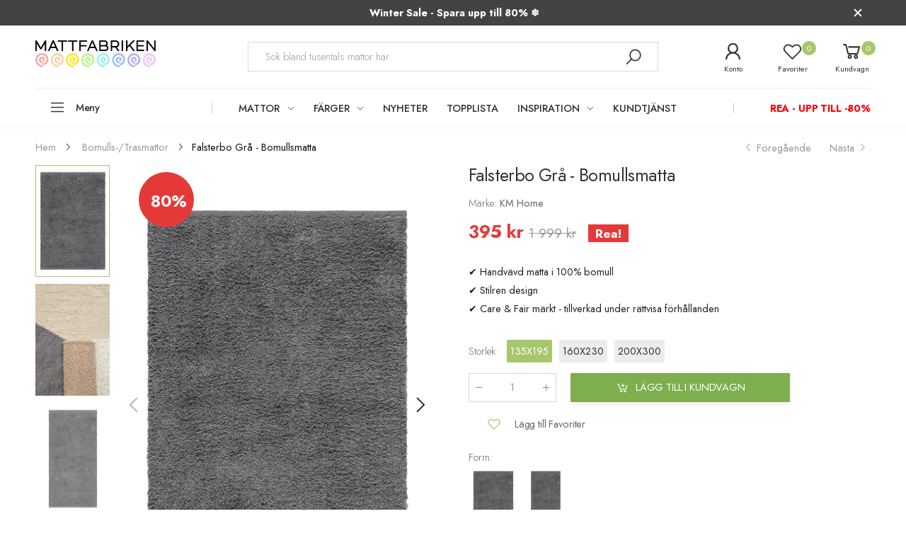

--- FILE ---
content_type: text/html; charset=utf-8
request_url: https://mattfabriken.se/collections/bomulls-trasmattor/products/falsterbo-gra-bomullsmatta
body_size: 52390
content:
<!doctype html><html class="no-js" lang="sv" dir="ltr">
  <head>
	<script src="//mattfabriken.se/cdn/shop/files/pandectes-rules.js?v=13905860891892941374"></script>
	
	
	
	
	
	
	
    <meta charset="utf-8">
    <meta http-equiv="X-UA-Compatible" content="IE=edge">
    <meta name="viewport" content="width=device-width, initial-scale=1.0, maximum-scale=5.0">
    <meta name="theme-color" content="#a6c76c">
    <!-- Google Tag Manager -->
	<script>(function(w,d,s,l,i){w[l]=w[l]||[];w[l].push({'.start':
	new Date().getTime(),event:'gtm.js'});var f=d.getElementsByTagName(s)[0],
	j=d.createElement(s),dl=l!='dataLayer'?'&l='+l:'';j.async=true;j.src=
	'https://www.googletagmanager.com/gtm.js?id='+i+dl;f.parentNode.insertBefore(j,f);
	})(window,document,'script','dataLayer','GTM-W63HSN9');</script>
	<!-- End Google Tag Manager --><link rel="canonical" href="https://mattfabriken.se/products/falsterbo-gra-bomullsmatta">

<link rel="preload" href="//mattfabriken.se/cdn/shop/t/87/assets/style-speed.css?v=10143031805566325481768580599" as="style"><link rel="preload" href="//mattfabriken.se/cdn/shop/t/87/assets/style.min.css?v=75554814511109972081768579507" as="style">
<link rel="preload" href="//mattfabriken.se/cdn/shop/t/87/assets/theme.min.css?v=1020571212648377301768579507" as="style"><link rel="preload" href="//mattfabriken.se/cdn/shop/t/87/assets/kiti-var.css?v=20879730813403101061768580598" as="style">

<noscript><link href="//mattfabriken.se/cdn/shop/t/87/assets/swatch-color.css?v=87112208204652398511768579507" rel="stylesheet" type="text/css" media="all" /><link href="//mattfabriken.se/cdn/shop/t/87/assets/molla-icon.css?v=176179438066325234261768579507" rel="stylesheet" type="text/css" media="all" /><link href="//mattfabriken.se/cdn/shop/t/87/assets/theme.font.css?v=97966382023538929181768579507" rel="stylesheet" type="text/css" media="all" /></noscript><title>Falsterbo Grå | Bomullsmatta - Fri frakt&ndash; Mattfabriken</title><meta name="description" content="Falsterbo är en enfärgad, handvävd matta i 100% bomull. Naturmaterial är mer trendigt än någonsin och detta är verkligen en matta som snabbt hittar sin plats. Tack vare sin mjuka färgpalett och sin variation av storlekar är detta en lättplacerad matta som är lätt att sköta. Va"><meta name="author" content="Mattfabriken">
<!-- Favicon --><link rel="apple-touch-icon" sizes="180x180" href="//mattfabriken.se/cdn/shop/files/logga_ios5_180x180.png?v=1644486281"><link rel="icon" type="image/png" sizes="32x32" href="//mattfabriken.se/cdn/shop/files/logga_ios56_32x32.png?v=1644495116"><link rel="icon" type="image/png" sizes="16x16" href="//mattfabriken.se/cdn/shop/files/logga_ios56_16x16.png?v=1644495116"><link rel="mask-icon" href="//mattfabriken.se/cdn/shop/files/safari-pinned-tab.svg?v=7567" color="#222222"><link rel="shortcut icon" href="//mattfabriken.se/cdn/shop/files/logga_ios56_48x48.png?v=1644495116"><link rel="manifest" href="//mattfabriken.se/cdn/shop/t/87/assets/site.webmanifest.json?v=132469312522964556721768579507">
<meta name="apple-mobile-web-app-title" content="Mattfabriken">
<meta name="application-name" content="Mattfabriken">
<meta name="msapplication-TileColor" content="#a6c76c">
<meta name="msapplication-config" content="//mattfabriken.se/cdn/shop/t/87/assets/browserconfig.xml?v=2528585610214998441768579507">
<meta name="theme-color" content="#ffffff"><meta name="keywords" content="Falsterbo Grå - Bomullsmatta,Billig stor matta,Bomulls-/Trasmattor,Grå mattor,Högst rea - 50-80%,Matsal &amp; Matplats,Matta 160x230,Matta 200x300,Nyheter,REA,Sovrumsmattor,Stor billig matta,Stor grå matta,Stora mattor,Stora mattor 200x300,Topplista,Vardagsrumsmattor,135x195,160x230,200x300,blackmonth,Care &amp; Fair,Grå,Handvävd,Högst rea,Matsal,Mörk matta,Sovrum,Stor matta,Vardagsrum,vändbar,Mattfabriken, mattfabriken.se"/><meta property="og:site_name" content="Mattfabriken">
<meta property="og:url" content="https://mattfabriken.se/products/falsterbo-gra-bomullsmatta">
<meta property="og:title" content="Falsterbo Grå - Bomullsmatta">
<meta property="og:type" content="product">
<meta property="og:description" content="Falsterbo är en enfärgad, handvävd matta i 100% bomull. Naturmaterial är mer trendigt än någonsin och detta är verkligen en matta som snabbt hittar sin plats. Tack vare sin mjuka färgpalett och sin variation av storlekar är detta en lättplacerad matta som är lätt att sköta. Va"><meta property="og:price:amount" content="395">
<meta property="og:price:currency" content="SEK"><meta property="og:image" content="http://mattfabriken.se/cdn/shop/files/43469_1024x1024.jpg?v=1683712445"><meta property="og:image" content="http://mattfabriken.se/cdn/shop/files/43414_5_1024x1024.jpg?v=1683712445"><meta property="og:image" content="http://mattfabriken.se/cdn/shop/files/43414_1024x1024.jpg?v=1683712445"><meta property="og:image:secure_url" content="https://mattfabriken.se/cdn/shop/files/43469_1024x1024.jpg?v=1683712445"><meta property="og:image:secure_url" content="https://mattfabriken.se/cdn/shop/files/43414_5_1024x1024.jpg?v=1683712445"><meta property="og:image:secure_url" content="https://mattfabriken.se/cdn/shop/files/43414_1024x1024.jpg?v=1683712445"><meta name="twitter:site" content="@">
<meta name="twitter:card" content="summary_large_image">
<meta name="twitter:title" content="Falsterbo Grå - Bomullsmatta">
<meta name="twitter:description" content="Falsterbo är en enfärgad, handvävd matta i 100% bomull. Naturmaterial är mer trendigt än någonsin och detta är verkligen en matta som snabbt hittar sin plats. Tack vare sin mjuka färgpalett och sin variation av storlekar är detta en lättplacerad matta som är lätt att sköta. Va"><link href="//mattfabriken.se/cdn/shop/t/87/assets/style-speed.css?v=10143031805566325481768580599" rel="stylesheet" type="text/css" media="all"><link href="//mattfabriken.se/cdn/shop/t/87/assets/style.min.css?v=75554814511109972081768579507" rel="stylesheet" type="text/css" media="all" /><link href="//mattfabriken.se/cdn/shop/t/87/assets/theme.min.css?v=1020571212648377301768579507" rel="stylesheet" type="text/css" media="all" /><meta name="google-site-verification" content="_BCLYBxBpNI6QPGJbxUNNDLyX0qBQ3XOdC0h9okOVCs">
<link rel="preconnect" href="https://fonts.gstatic.com">
<style>
body {--f_family: Jost;}
</style>
<!-- TrustBox script -->
<script type="text/javascript" src="//widget.trustpilot.com/bootstrap/v5/tp.widget.bootstrap.min.js" async=""></script>
<!-- End TrustBox script --><link href="//mattfabriken.se/cdn/shop/t/87/assets/md_prd_card_grid.min.css?v=14742590978903360591768579507" rel="stylesheet" type="text/css" media="all" /><link id="custom-css" href="//mattfabriken.se/cdn/shop/t/87/assets/kiti-var.css?v=20879730813403101061768580598" rel="stylesheet" type="text/css" media="all">
    <script src="//mattfabriken.se/cdn/shop/t/87/assets/jquery-3.6.0.min.js?v=115860211936397945481768579507" defer="defer"></script>
    <script>window.performance && window.performance.mark && window.performance.mark('shopify.content_for_header.start');</script><meta name="facebook-domain-verification" content="5ednopnldx21wonba9eqaedkg0el6d">
<meta name="facebook-domain-verification" content="yu54g8av1o4lgw28kejmyo68etydaw">
<meta name="google-site-verification" content="E_sS_QHWmDCvomG197qjFBfo3L-Qoin51GDhDbVac3I">
<meta id="shopify-digital-wallet" name="shopify-digital-wallet" content="/55147495469/digital_wallets/dialog">
<link rel="alternate" hreflang="x-default" href="https://mattfabriken.se/products/falsterbo-gra-bomullsmatta">
<link rel="alternate" hreflang="sv-SE" href="https://mattfabriken.se/products/falsterbo-gra-bomullsmatta">
<link rel="alternate" hreflang="fi-SE" href="https://mattfabriken.se/fi/products/falsterbo-gra-bomullsmatta">
<link rel="alternate" type="application/json+oembed" href="https://mattfabriken.se/products/falsterbo-gra-bomullsmatta.oembed">
<script async="async" src="/checkouts/internal/preloads.js?locale=sv-SE"></script>
<script id="shopify-features" type="application/json">{"accessToken":"07b8ad879d1a461b94ea87c6711ba5f2","betas":["rich-media-storefront-analytics"],"domain":"mattfabriken.se","predictiveSearch":true,"shopId":55147495469,"locale":"sv"}</script>
<script>var Shopify = Shopify || {};
Shopify.shop = "mattfabriken.myshopify.com";
Shopify.locale = "sv";
Shopify.currency = {"active":"SEK","rate":"1.0"};
Shopify.country = "SE";
Shopify.theme = {"name":"Winter Sale 2026","id":190778736980,"schema_name":"Molla","schema_version":"1.7.4","theme_store_id":null,"role":"main"};
Shopify.theme.handle = "null";
Shopify.theme.style = {"id":null,"handle":null};
Shopify.cdnHost = "mattfabriken.se/cdn";
Shopify.routes = Shopify.routes || {};
Shopify.routes.root = "/";</script>
<script type="module">!function(o){(o.Shopify=o.Shopify||{}).modules=!0}(window);</script>
<script>!function(o){function n(){var o=[];function n(){o.push(Array.prototype.slice.apply(arguments))}return n.q=o,n}var t=o.Shopify=o.Shopify||{};t.loadFeatures=n(),t.autoloadFeatures=n()}(window);</script>
<script id="shop-js-analytics" type="application/json">{"pageType":"product"}</script>
<script defer="defer" async type="module" src="//mattfabriken.se/cdn/shopifycloud/shop-js/modules/v2/client.init-shop-cart-sync_BbigE54o.sv.esm.js"></script>
<script defer="defer" async type="module" src="//mattfabriken.se/cdn/shopifycloud/shop-js/modules/v2/chunk.common_2lWuJHSo.esm.js"></script>
<script type="module">
  await import("//mattfabriken.se/cdn/shopifycloud/shop-js/modules/v2/client.init-shop-cart-sync_BbigE54o.sv.esm.js");
await import("//mattfabriken.se/cdn/shopifycloud/shop-js/modules/v2/chunk.common_2lWuJHSo.esm.js");

  window.Shopify.SignInWithShop?.initShopCartSync?.({"fedCMEnabled":true,"windoidEnabled":true});

</script>
<script id="__st">var __st={"a":55147495469,"offset":3600,"reqid":"fe7f510d-2372-43b8-b0db-275fd24cc340-1768964231","pageurl":"mattfabriken.se\/collections\/bomulls-trasmattor\/products\/falsterbo-gra-bomullsmatta","u":"3d388296bec4","p":"product","rtyp":"product","rid":8375338565972};</script>
<script>window.ShopifyPaypalV4VisibilityTracking = true;</script>
<script id="captcha-bootstrap">!function(){'use strict';const t='contact',e='account',n='new_comment',o=[[t,t],['blogs',n],['comments',n],[t,'customer']],c=[[e,'customer_login'],[e,'guest_login'],[e,'recover_customer_password'],[e,'create_customer']],r=t=>t.map((([t,e])=>`form[action*='/${t}']:not([data-nocaptcha='true']) input[name='form_type'][value='${e}']`)).join(','),a=t=>()=>t?[...document.querySelectorAll(t)].map((t=>t.form)):[];function s(){const t=[...o],e=r(t);return a(e)}const i='password',u='form_key',d=['recaptcha-v3-token','g-recaptcha-response','h-captcha-response',i],f=()=>{try{return window.sessionStorage}catch{return}},m='__shopify_v',_=t=>t.elements[u];function p(t,e,n=!1){try{const o=window.sessionStorage,c=JSON.parse(o.getItem(e)),{data:r}=function(t){const{data:e,action:n}=t;return t[m]||n?{data:e,action:n}:{data:t,action:n}}(c);for(const[e,n]of Object.entries(r))t.elements[e]&&(t.elements[e].value=n);n&&o.removeItem(e)}catch(o){console.error('form repopulation failed',{error:o})}}const l='form_type',E='cptcha';function T(t){t.dataset[E]=!0}const w=window,h=w.document,L='Shopify',v='ce_forms',y='captcha';let A=!1;((t,e)=>{const n=(g='f06e6c50-85a8-45c8-87d0-21a2b65856fe',I='https://cdn.shopify.com/shopifycloud/storefront-forms-hcaptcha/ce_storefront_forms_captcha_hcaptcha.v1.5.2.iife.js',D={infoText:'Skyddas av hCaptcha',privacyText:'Integritet',termsText:'Villkor'},(t,e,n)=>{const o=w[L][v],c=o.bindForm;if(c)return c(t,g,e,D).then(n);var r;o.q.push([[t,g,e,D],n]),r=I,A||(h.body.append(Object.assign(h.createElement('script'),{id:'captcha-provider',async:!0,src:r})),A=!0)});var g,I,D;w[L]=w[L]||{},w[L][v]=w[L][v]||{},w[L][v].q=[],w[L][y]=w[L][y]||{},w[L][y].protect=function(t,e){n(t,void 0,e),T(t)},Object.freeze(w[L][y]),function(t,e,n,w,h,L){const[v,y,A,g]=function(t,e,n){const i=e?o:[],u=t?c:[],d=[...i,...u],f=r(d),m=r(i),_=r(d.filter((([t,e])=>n.includes(e))));return[a(f),a(m),a(_),s()]}(w,h,L),I=t=>{const e=t.target;return e instanceof HTMLFormElement?e:e&&e.form},D=t=>v().includes(t);t.addEventListener('submit',(t=>{const e=I(t);if(!e)return;const n=D(e)&&!e.dataset.hcaptchaBound&&!e.dataset.recaptchaBound,o=_(e),c=g().includes(e)&&(!o||!o.value);(n||c)&&t.preventDefault(),c&&!n&&(function(t){try{if(!f())return;!function(t){const e=f();if(!e)return;const n=_(t);if(!n)return;const o=n.value;o&&e.removeItem(o)}(t);const e=Array.from(Array(32),(()=>Math.random().toString(36)[2])).join('');!function(t,e){_(t)||t.append(Object.assign(document.createElement('input'),{type:'hidden',name:u})),t.elements[u].value=e}(t,e),function(t,e){const n=f();if(!n)return;const o=[...t.querySelectorAll(`input[type='${i}']`)].map((({name:t})=>t)),c=[...d,...o],r={};for(const[a,s]of new FormData(t).entries())c.includes(a)||(r[a]=s);n.setItem(e,JSON.stringify({[m]:1,action:t.action,data:r}))}(t,e)}catch(e){console.error('failed to persist form',e)}}(e),e.submit())}));const S=(t,e)=>{t&&!t.dataset[E]&&(n(t,e.some((e=>e===t))),T(t))};for(const o of['focusin','change'])t.addEventListener(o,(t=>{const e=I(t);D(e)&&S(e,y())}));const B=e.get('form_key'),M=e.get(l),P=B&&M;t.addEventListener('DOMContentLoaded',(()=>{const t=y();if(P)for(const e of t)e.elements[l].value===M&&p(e,B);[...new Set([...A(),...v().filter((t=>'true'===t.dataset.shopifyCaptcha))])].forEach((e=>S(e,t)))}))}(h,new URLSearchParams(w.location.search),n,t,e,['guest_login'])})(!0,!0)}();</script>
<script integrity="sha256-4kQ18oKyAcykRKYeNunJcIwy7WH5gtpwJnB7kiuLZ1E=" data-source-attribution="shopify.loadfeatures" defer="defer" src="//mattfabriken.se/cdn/shopifycloud/storefront/assets/storefront/load_feature-a0a9edcb.js" crossorigin="anonymous"></script>
<script data-source-attribution="shopify.dynamic_checkout.dynamic.init">var Shopify=Shopify||{};Shopify.PaymentButton=Shopify.PaymentButton||{isStorefrontPortableWallets:!0,init:function(){window.Shopify.PaymentButton.init=function(){};var t=document.createElement("script");t.src="https://mattfabriken.se/cdn/shopifycloud/portable-wallets/latest/portable-wallets.sv.js",t.type="module",document.head.appendChild(t)}};
</script>
<script data-source-attribution="shopify.dynamic_checkout.buyer_consent">
  function portableWalletsHideBuyerConsent(e){var t=document.getElementById("shopify-buyer-consent"),n=document.getElementById("shopify-subscription-policy-button");t&&n&&(t.classList.add("hidden"),t.setAttribute("aria-hidden","true"),n.removeEventListener("click",e))}function portableWalletsShowBuyerConsent(e){var t=document.getElementById("shopify-buyer-consent"),n=document.getElementById("shopify-subscription-policy-button");t&&n&&(t.classList.remove("hidden"),t.removeAttribute("aria-hidden"),n.addEventListener("click",e))}window.Shopify?.PaymentButton&&(window.Shopify.PaymentButton.hideBuyerConsent=portableWalletsHideBuyerConsent,window.Shopify.PaymentButton.showBuyerConsent=portableWalletsShowBuyerConsent);
</script>
<script data-source-attribution="shopify.dynamic_checkout.cart.bootstrap">document.addEventListener("DOMContentLoaded",(function(){function t(){return document.querySelector("shopify-accelerated-checkout-cart, shopify-accelerated-checkout")}if(t())Shopify.PaymentButton.init();else{new MutationObserver((function(e,n){t()&&(Shopify.PaymentButton.init(),n.disconnect())})).observe(document.body,{childList:!0,subtree:!0})}}));
</script>

<script>window.performance && window.performance.mark && window.performance.mark('shopify.content_for_header.end');</script>
<script>
// var worker = window.Worker ? new Worker('/tools/the4/worker.js') : null;
"undefined" == typeof window.$ && (window.$ = {});"undefined" == typeof window.Shopify && (window.Shopify = {});"undefined" == typeof Currency && (Kt_currency = {});const themeAlign = "ltr";var collection = {Crr : "bomulls-trasmattor" };var localStorageCurrency = null, goto = !0, optionValue = '', optionIndex = '', shopLocale = "sv",groupsFilter = brands_icon = colorGroupFilter = currTags = currTags_handleize = collectionTags = iscollectionTags = fltSlider = new Array,currPage = 0, canonical_url = "https://mattfabriken.se/products/falsterbo-gra-bomullsmatta", lazy_firstLoad = true;const product_id = 8375338565972,product_handle = "falsterbo-gra-bomullsmatta",shopURL = "https://mattfabriken.myshopify.com",createPagesByTheme =true,themeAjaxCart = true,templateName = "product",allPrdUrl = "\/collections\/all";dirBody =false;Shopify.themeName = "Molla";Shopify.root_url = '';Shopify.shop_url = 'https://mattfabriken.se' + Shopify.root_url;Shopify.customer =false;theme = { moneyFormat: "{{amount_no_decimals}} kr",money_with_currency_format: "{{amount_no_decimals}} SEK",money_format: "{{amount_no_decimals}} kr",attrTheme: false,deliveryFormatDate: "dddd MM\/DD\/YYYY",cartAttributes: {},role: "true",timenow: { h: "8",i: "59",s: "60",timeNow: "2026/01/21",hNow: "03",iNow: "57",sNow: "12"},link_google_f: "//fonts.googleapis.com/css2?family=Jost:ital,wght@0,300;0,400;0,500;0,700;0,800;1,300;1,400;1,500;1,700;1,800&display=swap"};Kt_currency.format = "money_format";var shopCry = "SEK";window.setCookie=function(e,t,n,i,o){var r=new Date;r.setTime(r.getTime()+n*i*o*60*1e3);var g=0==o?1:"expires="+r.toUTCString();document.cookie=e+"="+t+";"+g+";path=/;SameSite=Lax"},window.getCookie=function(e){for(var t=e+"=",n=document.cookie.split(";"),i=0;i<n.length;i++){for(var o=n[i];" "==o.charAt(0);)o=o.substring(1);if(0==o.indexOf(t))return o.substring(t.length,o.length)}return""};theme.library = 6066107368774635763;theme.crr_library = localStorage.getItem('library') || '[]';theme.strings = {inStock: "I lager",outOfStock: "Ej i lager",soldOut: "Slutsåld",qtyLabel: "Antal",addToCart: "Lägg till i kundvagn",addedToCart: "Finns i kundvagn",contact: "Kontakt",remove: "Ta bort",empty: "Din vagn är tom",cartItem: "Du har \u003cspan class='text-bold'\u003e(1 produkt)\u003c\/span\u003e i din vagn",cartItems: "Du har \u003cspan class='text-bold'\u003e(2 produkter)\u003c\/span\u003e i din vagn",cartItemText: "produkt",cartItemsText: "produkter",noimage: "\/\/mattfabriken.se\/cdn\/shop\/t\/87\/assets\/noimage.gif?v=7567",cdday: "Dagar",cdhrs: "Timmar",cdmin: "Minuter",cdsecs: "Sekunder",nll_error_mesenger: "Kunde inte koppla upp till server. Var vänlig, försök igen senare.",nll_success_mesenger: "Tack för att du prenumererar! \u003c\/br\u003e Använd följande kod \u003cspan class=\"code\"\u003e\u003c\/span\u003e för att få rabatt på ditt första köp.",aspect_ratio: "2/3",search_dropdown_pages: "Sidor",search_dropdown_articles: "Från Mattfabriken",search_dropdown_no_results: "Din sökning gav inga resultat.",flt_range: "Intervall"};theme.productStrings = {sizeGuide: "Storleksguide",addToCart: "Lägg till i kundvagn",preOrder: "Förbeställ",selectOption: "Välj alternativ",soldOut: "Slutsåld",inStock: "I lager",outOfStock: "Ej i lager",unavailable: "Otillgänglig",onlyLeft: "Bara \u003cspan\u003e1\u003c\/span\u003e kvar",onSale: "Rea",stockMessage: ["Hurry! Only "," left in stock."],label_select: "Välj en",viewMoreVariants: "Mer",addToWishlist: "Lägg till Favoriter",viewWishlist: "Se Favoriter"};theme.function = {multiCurrency: true,typeCurrency: "shopify",autoCurrency: false,searchAjax: true,searchByCollection: true,searchAjaxTypes: "product,page,article",vrsgallery: false,quickshop: null,quickview: true,use_thumb_hidden_on_mb: false,productImgType: "nonstretch",productOptionStyle: [{'name': "Color",'style': "combobox",'color_watched': true,'op_attach': false,'op_pre_select': false},{'name': "Storlek",'style': "not_select square",'color_watched': false,'op_attach': true,'op_pre_select': false},{'name': "",'style': "combobox",'color_watched': false,'op_attach': false,'op_pre_select': false},{'name': "",'style': "combobox",'color_watched': false,'op_attach': false,'op_pre_select': false},{'name': "",'style': "combobox",'color_watched': false,'op_attach': false,'op_pre_select': false}],productGridOptionStyle: [{'name': "Color",'style': "circle _small",'color_watched': true, 'sw_style': "color"},{'name': "Size",'style': "list list_1",'color_watched': false, 'sw_style': "color"},{'name': "",'style': "list list_1",'color_watched': false, 'sw_style': "color"},{'name': "",'style': "list list_1",'color_watched': false, 'sw_style': "color"},{'name': "",'style': "list list_1",'color_watched': false, 'sw_style': "color"}],photoZoom: false,nll_ajax: false,ajax_cart: true,threshold_cart: "Handla för #more för att få fri frakt",type_ajax_cart: "drawer",ajax_cart_page: true,sticky_icon_cart: null, textInListShipping: "på ordrar över",textInListShippingMax: "på ordrar under",product_delivery: {offSaturday: true,offSunday: true,offDays: ["23\/12\/****","24\/12\/****","01\/01\/****"],fromDate: 2,toDate: 7 },countdown_timezone: false,timezone: 'Europe/Stockholm',variantsLoad: false};theme.compare = { remove: "",clear_all: "",mini_title: ""};theme.wishlist = {login: "\/account\/login",type: "local",page: "\/pages\/wishlist",page_local: "\/pages\/wishlist-local",add: "Lägg till Favoriter",view: "Se Favoriter",list: [],nitro_list: []};theme.suggest = {enable: false, collection_opj: "",delay_time: 7000,show_time: 7600,use_fake_location: true,arr_fake_location: ["Melbourne, Australia","Washington","Nevada"]};theme.asset_url = function(lib) {return '//mattfabriken.se/cdn/shop/t/87/assets/theme.min.js?v=159789740920784093281768579507'.replace('theme.min.js', lib);}
</script>
      <script type="text/javascript">
    //<![CDATA[
    window.lipscoreInit = function() {
        lipscore.init({
            apiKey: "083172a5c3abd907b05b88b2"
        });
    };
    (function() {
        var scr = document.createElement('script'); scr.async = 1;
        scr.src = "//static.lipscore.com/assets/se/lipscore-v1.js";
        document.getElementsByTagName('head')[0].appendChild(scr);
    })();
    //]]>
</script>
      
          <!-- Start of Clerk.io E-commerce Personalisation tool - www.clerk.io -->
<script type="text/javascript">
    (function (w, d) {
        var e = d.createElement('script'); e.type = 'text/javascript'; e.async = true;
        e.src = (d.location.protocol == 'https:' ? 'https' : 'http') + '://cdn.clerk.io/clerk.js';
        var s = d.getElementsByTagName('script')[0]; s.parentNode.insertBefore(e, s);
        w.__clerk_q = w.__clerk_q || []; w.Clerk = w.Clerk || function () { w.__clerk_q.push(arguments) };
    })(window, document);
    let publicKey = 'Dxnax0dCftsu7I2spe662JDmjXqyZOoo';
    Clerk('config', {
        key: publicKey,
        formatters: {
            currency_converter: function (price) {
                var converted_price = (price * Shopify.currency.rate);
                return (converted_price).toString();
            }
        },
        globals: {
            currency_iso: 'SEK',
            currency_symbol: 'kr'
        }
    });

    

    document.addEventListener('DOMContentLoaded', (e) => {
        (async function fetchVisitorId() {
          let visitorId = window.sessionStorage.getItem('visitor_id');
          try {
            if (!visitorId) {
              const response = await fetch(`https://api.clerk.io/v2/misc/visitor_id?key=${publicKey}&visitor=auto`);
              const data = await response.json();
              visitorId = data.visitor;
              window.sessionStorage.setItem('visitor_id', data.visitor);
            }
            Clerk('config', {
              visitor: visitorId,
            });
          } catch (error) {
            console.error('Error:', error);
          } finally {
            window.Shopify.analytics.publish('clerk_pixel_context', {
              localeApiKey: publicKey,
              visitor: visitorId,
            });
          }
        })();
      });
</script>
<!-- End of Clerk.io E-commerce Personalisation tool - www.clerk.io -->
      

      <!-- BEGIN app block: shopify://apps/pandectes-gdpr/blocks/banner/58c0baa2-6cc1-480c-9ea6-38d6d559556a -->
  
    
      <!-- TCF is active, scripts are loaded above -->
      
        <script>
          if (!window.PandectesRulesSettings) {
            window.PandectesRulesSettings = {"store":{"id":55147495469,"adminMode":false,"headless":false,"storefrontRootDomain":"","checkoutRootDomain":"","storefrontAccessToken":""},"banner":{"revokableTrigger":false,"cookiesBlockedByDefault":"7","hybridStrict":false,"isActive":true},"geolocation":{"auOnly":false,"brOnly":false,"caOnly":false,"chOnly":false,"euOnly":false,"jpOnly":false,"nzOnly":false,"thOnly":false,"zaOnly":false,"canadaOnly":false,"canadaLaw25":false,"canadaPipeda":false,"globalVisibility":true},"blocker":{"isActive":true,"googleConsentMode":{"isActive":true,"id":"","analyticsId":"","onlyGtm":false,"adwordsId":"","adStorageCategory":4,"analyticsStorageCategory":2,"functionalityStorageCategory":1,"personalizationStorageCategory":1,"securityStorageCategory":0,"customEvent":false,"redactData":false,"urlPassthrough":false,"dataLayerProperty":"dataLayer","waitForUpdate":0,"useNativeChannel":false,"debugMode":false},"facebookPixel":{"isActive":false,"id":"","ldu":false},"microsoft":{"isActive":true,"uetTags":"187030263"},"clarity":{"isActive":false,"id":""},"rakuten":{"isActive":false,"cmp":false,"ccpa":false},"gpcIsActive":true,"klaviyoIsActive":false,"defaultBlocked":7,"patterns":{"whiteList":[],"blackList":{"1":[],"2":["clarity.ms"],"4":["bat.bing.com"],"8":[]},"iframesWhiteList":[],"iframesBlackList":{"1":[],"2":[],"4":[],"8":[]},"beaconsWhiteList":[],"beaconsBlackList":{"1":[],"2":[],"4":[],"8":[]}}}};
            const rulesScript = document.createElement('script');
            window.PandectesRulesSettings.auto = true;
            rulesScript.src = "https://cdn.shopify.com/extensions/019bdc07-7fb4-70c4-ad72-a3837152bf63/gdpr-238/assets/pandectes-rules.js";
            const firstChild = document.head.firstChild;
            document.head.insertBefore(rulesScript, firstChild);
          }
        </script>
      
      <script>
        
          window.PandectesSettings = {"store":{"id":55147495469,"plan":"enterprise","theme":"Kopia av Sommar Deals 2025 + Kategorier","primaryLocale":"sv","adminMode":false,"headless":false,"storefrontRootDomain":"","checkoutRootDomain":"","storefrontAccessToken":""},"tsPublished":1760619695,"declaration":{"showType":true,"showPurpose":false,"showProvider":false,"declIntroText":"Vi använder cookies för att optimera webbplatsens funktionalitet, analysera prestandan och ge dig en personlig upplevelse. Vissa cookies är nödvändiga för att webbplatsen ska fungera och fungera korrekt. Dessa cookies kan inte inaktiveras. I det här fönstret kan du hantera dina preferenser för cookies.","showDateGenerated":true},"language":{"unpublished":[],"languageMode":"Single","fallbackLanguage":"sv","languageDetection":"browser","languagesSupported":[]},"texts":{"managed":{"headerText":{"sv":"Vi respekterar din integritet"},"consentText":{"sv":"Denna webbplats använder cookies för att säkerställa att du får den bästa upplevelsen. Insamling, delning och användning av personuppgifter kan användas för personalisering av annonser."},"linkText":{"sv":"Läs mer"},"imprintText":{"sv":"Avtryck"},"googleLinkText":{"sv":"Googles sekretessvillkor"},"allowButtonText":{"sv":"Acceptera"},"denyButtonText":{"sv":"Neka"},"dismissButtonText":{"sv":"Ok"},"leaveSiteButtonText":{"sv":"Lämna denna webbplats"},"preferencesButtonText":{"sv":"Preferenser"},"cookiePolicyText":{"sv":"Cookiepolicy"},"preferencesPopupTitleText":{"sv":"Hantera samtyckeinställningar"},"preferencesPopupIntroText":{"sv":"Vi använder cookies för att optimera webbplatsens funktionalitet, analysera prestanda och ge dig personlig upplevelse. Vissa kakor är viktiga för att webbplatsen ska fungera och fungera korrekt. Dessa cookies kan inte inaktiveras. I det här fönstret kan du hantera dina preferenser för cookies."},"preferencesPopupSaveButtonText":{"sv":"Spara inställningar"},"preferencesPopupCloseButtonText":{"sv":"Stäng"},"preferencesPopupAcceptAllButtonText":{"sv":"Acceptera alla"},"preferencesPopupRejectAllButtonText":{"sv":"Avvisa alla"},"cookiesDetailsText":{"sv":"Information om cookies"},"preferencesPopupAlwaysAllowedText":{"sv":"Alltid tillåtna"},"accessSectionParagraphText":{"sv":"Du har rätt att när som helst få tillgång till dina uppgifter."},"accessSectionTitleText":{"sv":"Dataportabilitet"},"accessSectionAccountInfoActionText":{"sv":"Personlig information"},"accessSectionDownloadReportActionText":{"sv":"Ladda ner allt"},"accessSectionGDPRRequestsActionText":{"sv":"Begäran av registrerade"},"accessSectionOrdersRecordsActionText":{"sv":"Order"},"rectificationSectionParagraphText":{"sv":"Du har rätt att begära att dina uppgifter uppdateras när du tycker att det är lämpligt."},"rectificationSectionTitleText":{"sv":"Rättelse av data"},"rectificationCommentPlaceholder":{"sv":"Beskriv vad du vill uppdatera"},"rectificationCommentValidationError":{"sv":"Kommentar krävs"},"rectificationSectionEditAccountActionText":{"sv":"Begär en uppdatering"},"erasureSectionTitleText":{"sv":"Rätt att bli bortglömd"},"erasureSectionParagraphText":{"sv":"Du har rätt att be alla dina data raderas. Efter det kommer du inte längre att kunna komma åt ditt konto."},"erasureSectionRequestDeletionActionText":{"sv":"Begär radering av personuppgifter"},"consentDate":{"sv":"Samtyckesdatum"},"consentId":{"sv":"Samtyckes-ID"},"consentSectionChangeConsentActionText":{"sv":"Ändra samtyckesinställning"},"consentSectionConsentedText":{"sv":"Du har samtyckt till cookiespolicyn för denna webbplats den"},"consentSectionNoConsentText":{"sv":"Du har inte godkänt cookiepolicyn för denna webbplats."},"consentSectionTitleText":{"sv":"Ditt samtycke till cookies"},"consentStatus":{"sv":"samtycke"},"confirmationFailureMessage":{"sv":"Din begäran verifierades inte. Försök igen och kontakta butiksägaren för att få hjälp om problemet kvarstår"},"confirmationFailureTitle":{"sv":"Ett problem uppstod"},"confirmationSuccessMessage":{"sv":"Vi återkommer snart till dig angående din begäran."},"confirmationSuccessTitle":{"sv":"Din begäran har verifierats"},"guestsSupportEmailFailureMessage":{"sv":"Din begäran skickades inte. Försök igen och om problemet kvarstår, kontakta butiksägaren för hjälp."},"guestsSupportEmailFailureTitle":{"sv":"Ett problem uppstod"},"guestsSupportEmailPlaceholder":{"sv":"E-postadress"},"guestsSupportEmailSuccessMessage":{"sv":"Om du är registrerad som kund i den här butiken får du snart ett mejl med instruktioner om hur du går tillväga."},"guestsSupportEmailSuccessTitle":{"sv":"Tack för din förfrågan"},"guestsSupportEmailValidationError":{"sv":"E-post är inte giltig"},"guestsSupportInfoText":{"sv":"Logga in med ditt kundkonto för att fortsätta."},"submitButton":{"sv":"Skicka in"},"submittingButton":{"sv":"Skickar ..."},"cancelButton":{"sv":"Avbryt"},"declIntroText":{"sv":"Vi använder cookies för att optimera webbplatsens funktionalitet, analysera prestandan och ge dig en personlig upplevelse. Vissa cookies är nödvändiga för att webbplatsen ska fungera och fungera korrekt. Dessa cookies kan inte inaktiveras. I det här fönstret kan du hantera dina preferenser för cookies."},"declName":{"sv":"Namn"},"declPurpose":{"sv":"Syfte"},"declType":{"sv":"Typ"},"declRetention":{"sv":"Varaktighet"},"declProvider":{"sv":"Leverantör"},"declFirstParty":{"sv":"Förstapartskakor"},"declThirdParty":{"sv":"Tredje part"},"declSeconds":{"sv":"sekunder"},"declMinutes":{"sv":"minuter"},"declHours":{"sv":"timmar"},"declDays":{"sv":"dagar"},"declWeeks":{"sv":"vecka(or)"},"declMonths":{"sv":"månader"},"declYears":{"sv":"år"},"declSession":{"sv":"Session"},"declDomain":{"sv":"Domän"},"declPath":{"sv":"Väg"}},"categories":{"strictlyNecessaryCookiesTitleText":{"sv":"Strikt nödvändiga kakor"},"strictlyNecessaryCookiesDescriptionText":{"sv":"Dessa cookies är viktiga för att du ska kunna flytta runt på webbplatsen och använda dess funktioner, till exempel att komma åt säkra områden på webbplatsen. Webbplatsen kan inte fungera korrekt utan dessa cookies."},"functionalityCookiesTitleText":{"sv":"Funktionella kakor"},"functionalityCookiesDescriptionText":{"sv":"Dessa cookies gör det möjligt för webbplatsen att tillhandahålla förbättrad funktionalitet och anpassning. De kan ställas in av oss eller av tredjepartsleverantörer vars tjänster vi har lagt till på våra sidor. Om du inte tillåter dessa kakor kanske vissa eller alla av dessa tjänster inte fungerar korrekt."},"performanceCookiesTitleText":{"sv":"Prestandakakor"},"performanceCookiesDescriptionText":{"sv":"Dessa cookies gör att vi kan övervaka och förbättra prestandan på vår webbplats. Till exempel tillåter de oss att räkna besök, identifiera trafikkällor och se vilka delar av webbplatsen som är mest populära."},"targetingCookiesTitleText":{"sv":"Inriktningskakor"},"targetingCookiesDescriptionText":{"sv":"Dessa cookies kan sättas via vår webbplats av våra reklampartners. De kan användas av dessa företag för att skapa en profil av dina intressen och visa relevanta annonser på andra webbplatser. De lagrar inte direkt personlig information, men är baserade på att identifiera din webbläsare och internetenhet på ett unikt sätt. Om du inte tillåter dessa cookies kommer du att uppleva mindre riktad reklam."},"unclassifiedCookiesTitleText":{"sv":"Oklassificerade cookies"},"unclassifiedCookiesDescriptionText":{"sv":"Oklassificerade cookies är cookies som vi håller på att klassificera tillsammans med leverantörerna av enskilda cookies."}},"auto":{}},"library":{"previewMode":false,"fadeInTimeout":0,"defaultBlocked":7,"showLink":true,"showImprintLink":false,"showGoogleLink":true,"enabled":true,"cookie":{"expiryDays":365,"secure":true,"domain":""},"dismissOnScroll":false,"dismissOnWindowClick":false,"dismissOnTimeout":false,"palette":{"popup":{"background":"#EFEFEF","backgroundForCalculations":{"a":1,"b":239,"g":239,"r":239},"text":"#404040"},"button":{"background":"#8EC760","backgroundForCalculations":{"a":1,"b":96,"g":199,"r":142},"text":"#FFFFFF","textForCalculation":{"a":1,"b":255,"g":255,"r":255},"border":"transparent"}},"content":{"href":"https://mattfabriken.myshopify.com/policies/privacy-policy","imprintHref":"/","close":"&#10005;","target":"","logo":"<img class=\"cc-banner-logo\" style=\"max-height: 40px;\" src=\"https://mattfabriken.myshopify.com/cdn/shop/files/pandectes-banner-logo.png\" alt=\"Cookie banner\" />"},"window":"<div role=\"dialog\" aria-label=\"{{header}}\" aria-describedby=\"cookieconsent:desc\" id=\"pandectes-banner\" class=\"cc-window-wrapper cc-bottom-center-wrapper\"><div class=\"pd-cookie-banner-window cc-window {{classes}}\"><!--googleoff: all-->{{children}}<!--googleon: all--></div></div>","compliance":{"custom":"<div class=\"cc-compliance cc-highlight\">{{preferences}}{{allow}}</div>"},"type":"custom","layouts":{"basic":"{{logo}}{{messagelink}}{{compliance}}"},"position":"bottom-center","theme":"classic","revokable":false,"animateRevokable":false,"revokableReset":false,"revokableLogoUrl":"https://mattfabriken.myshopify.com/cdn/shop/files/pandectes-reopen-logo.png","revokablePlacement":"bottom-left","revokableMarginHorizontal":15,"revokableMarginVertical":15,"static":false,"autoAttach":true,"hasTransition":true,"blacklistPage":[""],"elements":{"close":"<button aria-label=\"Stäng\" type=\"button\" class=\"cc-close\">{{close}}</button>","dismiss":"<button type=\"button\" class=\"cc-btn cc-btn-decision cc-dismiss\">{{dismiss}}</button>","allow":"<button type=\"button\" class=\"cc-btn cc-btn-decision cc-allow\">{{allow}}</button>","deny":"<button type=\"button\" class=\"cc-btn cc-btn-decision cc-deny\">{{deny}}</button>","preferences":"<button type=\"button\" class=\"cc-btn cc-settings\" onclick=\"Pandectes.fn.openPreferences()\">{{preferences}}</button>"}},"geolocation":{"auOnly":false,"brOnly":false,"caOnly":false,"chOnly":false,"euOnly":false,"jpOnly":false,"nzOnly":false,"thOnly":false,"zaOnly":false,"canadaOnly":false,"canadaLaw25":false,"canadaPipeda":false,"globalVisibility":true},"dsr":{"guestsSupport":false,"accessSectionDownloadReportAuto":false},"banner":{"resetTs":1727768521,"extraCss":"        .cc-banner-logo {max-width: 24em!important;}    @media(min-width: 768px) {.cc-window.cc-floating{max-width: 24em!important;width: 24em!important;}}    .cc-message, .pd-cookie-banner-window .cc-header, .cc-logo {text-align: left}    .cc-window-wrapper{z-index: 2147483647;}    .cc-window{z-index: 2147483647;font-family: inherit;}    .pd-cookie-banner-window .cc-header{font-family: inherit;}    .pd-cp-ui{font-family: inherit; background-color: #EFEFEF;color:#404040;}    button.pd-cp-btn, a.pd-cp-btn{background-color:#8EC760;color:#FFFFFF!important;}    input + .pd-cp-preferences-slider{background-color: rgba(64, 64, 64, 0.3)}    .pd-cp-scrolling-section::-webkit-scrollbar{background-color: rgba(64, 64, 64, 0.3)}    input:checked + .pd-cp-preferences-slider{background-color: rgba(64, 64, 64, 1)}    .pd-cp-scrolling-section::-webkit-scrollbar-thumb {background-color: rgba(64, 64, 64, 1)}    .pd-cp-ui-close{color:#404040;}    .pd-cp-preferences-slider:before{background-color: #EFEFEF}    .pd-cp-title:before {border-color: #404040!important}    .pd-cp-preferences-slider{background-color:#404040}    .pd-cp-toggle{color:#404040!important}    @media(max-width:699px) {.pd-cp-ui-close-top svg {fill: #404040}}    .pd-cp-toggle:hover,.pd-cp-toggle:visited,.pd-cp-toggle:active{color:#404040!important}    .pd-cookie-banner-window {box-shadow: 0 0 18px rgb(0 0 0 / 20%);}  ","customJavascript":{"useButtons":true},"showPoweredBy":false,"logoHeight":40,"revokableTrigger":false,"hybridStrict":false,"cookiesBlockedByDefault":"7","isActive":true,"implicitSavePreferences":true,"cookieIcon":false,"blockBots":false,"showCookiesDetails":true,"hasTransition":true,"blockingPage":false,"showOnlyLandingPage":false,"leaveSiteUrl":"https://www.google.com","linkRespectStoreLang":false},"cookies":{"0":[{"name":"secure_customer_sig","type":"http","domain":"mattfabriken.se","path":"/","provider":"Shopify","firstParty":true,"retention":"1 year(s)","session":false,"expires":1,"unit":"declYears","purpose":{"sv":"Används i samband med kundinloggning."}},{"name":"localization","type":"http","domain":"mattfabriken.se","path":"/","provider":"Shopify","firstParty":true,"retention":"1 year(s)","session":false,"expires":1,"unit":"declYears","purpose":{"sv":"Shopify butikslokalisering"}},{"name":"cart_currency","type":"http","domain":"mattfabriken.se","path":"/","provider":"Shopify","firstParty":true,"retention":"2 ","session":false,"expires":2,"unit":"declSession","purpose":{"sv":"Cookien är nödvändig för den säkra utchecknings- och betalningsfunktionen på webbplatsen. Denna funktion tillhandahålls av shopify.com."}},{"name":"_tracking_consent","type":"http","domain":".mattfabriken.se","path":"/","provider":"Shopify","firstParty":true,"retention":"1 year(s)","session":false,"expires":1,"unit":"declYears","purpose":{"sv":"Spårningspreferenser."}},{"name":"_shopify_essential","type":"http","domain":"mattfabriken.se","path":"/","provider":"Shopify","firstParty":true,"retention":"1 year(s)","session":false,"expires":1,"unit":"declYears","purpose":{"sv":"Används på kontosidan."}},{"name":"keep_alive","type":"http","domain":"mattfabriken.se","path":"/","provider":"Shopify","firstParty":true,"retention":"30 minute(s)","session":false,"expires":30,"unit":"declMinutes","purpose":{"sv":"Används i samband med köparlokalisering."}},{"name":"_pandectes_gdpr","type":"http","domain":".mattfabriken.se","path":"/","provider":"Pandectes","firstParty":true,"retention":"1 year(s)","session":false,"expires":1,"unit":"declYears","purpose":{"sv":"Används för funktionaliteten av cookies samtyckes banner."}},{"name":"_cmp_a","type":"http","domain":".mattfabriken.se","path":"/","provider":"Shopify","firstParty":true,"retention":"1 day(s)","session":false,"expires":1,"unit":"declDays","purpose":{"sv":"Används för att hantera kunders integritetsinställningar."}}],"1":[],"2":[{"name":"_clck","type":"http","domain":".mattfabriken.se","path":"/","provider":"Microsoft","firstParty":true,"retention":"1 year(s)","session":false,"expires":1,"unit":"declYears","purpose":{"sv":"Används av Microsoft Clarity för att lagra ett unikt användar-ID."}},{"name":"_clsk","type":"http","domain":".mattfabriken.se","path":"/","provider":"Microsoft","firstParty":true,"retention":"1 day(s)","session":false,"expires":1,"unit":"declDays","purpose":{"sv":"Används av Microsoft Clarity för att lagra ett unikt användar-ID."}},{"name":"_ga","type":"http","domain":".mattfabriken.se","path":"/","provider":"Google","firstParty":true,"retention":"1 year(s)","session":false,"expires":1,"unit":"declYears","purpose":{"sv":"Cookie ställs in av Google Analytics med okänd funktionalitet"}},{"name":"_orig_referrer","type":"http","domain":".mattfabriken.se","path":"/","provider":"Shopify","firstParty":true,"retention":"1 year(s)","session":false,"expires":1,"unit":"declYears","purpose":{"sv":"Spårar målsidor."}},{"name":"_landing_page","type":"http","domain":".mattfabriken.se","path":"/","provider":"Shopify","firstParty":true,"retention":"1 year(s)","session":false,"expires":1,"unit":"declYears","purpose":{"sv":"Spårar målsidor."}},{"name":"_gid","type":"http","domain":".mattfabriken.se","path":"/","provider":"Google","firstParty":true,"retention":"1 day(s)","session":false,"expires":1,"unit":"declDays","purpose":{"sv":"Cookie placeras av Google Analytics för att räkna och spåra sidvisningar."}},{"name":"_shopify_sa_t","type":"http","domain":"mattfabriken.se","path":"/","provider":"Shopify","firstParty":true,"retention":"30 minute(s)","session":false,"expires":30,"unit":"declMinutes","purpose":{"sv":"Shopify-analyser relaterade till marknadsföring och hänvisningar."}},{"name":"_shopify_sa_p","type":"http","domain":"mattfabriken.se","path":"/","provider":"Shopify","firstParty":true,"retention":"30 minute(s)","session":false,"expires":30,"unit":"declMinutes","purpose":{"sv":"Shopify-analyser relaterade till marknadsföring och hänvisningar."}},{"name":"_shopify_y","type":"http","domain":".mattfabriken.se","path":"/","provider":"Shopify","firstParty":true,"retention":"1 year(s)","session":false,"expires":1,"unit":"declYears","purpose":{"sv":"Shopify-analys."}},{"name":"_shopify_s","type":"http","domain":".mattfabriken.se","path":"/","provider":"Shopify","firstParty":true,"retention":"30 minute(s)","session":false,"expires":30,"unit":"declMinutes","purpose":{"sv":"Shopify-analys."}},{"name":"_gat","type":"http","domain":".mattfabriken.se","path":"/","provider":"Google","firstParty":true,"retention":"1 minute(s)","session":false,"expires":1,"unit":"declMinutes","purpose":{"sv":"Cookie placeras av Google Analytics för att filtrera förfrågningar från bots."}},{"name":"_shopify_s","type":"http","domain":"se","path":"/","provider":"Shopify","firstParty":false,"retention":"Session","session":true,"expires":1,"unit":"declSeconds","purpose":{"sv":"Shopify-analys."}},{"name":"_ga_D11X8W1G9W","type":"http","domain":".mattfabriken.se","path":"/","provider":"Google","firstParty":true,"retention":"1 year(s)","session":false,"expires":1,"unit":"declYears","purpose":{"sv":""}},{"name":"_ga_BN4V51YS4P","type":"http","domain":".mattfabriken.se","path":"/","provider":"Google","firstParty":true,"retention":"1 year(s)","session":false,"expires":1,"unit":"declYears","purpose":{"sv":""}}],"4":[{"name":"_uetsid","type":"http","domain":".mattfabriken.se","path":"/","provider":"Bing","firstParty":true,"retention":"1 day(s)","session":false,"expires":1,"unit":"declDays","purpose":{"sv":"Denna cookie används av Bing för att avgöra vilka annonser som ska visas som kan vara relevanta för slutanvändaren som läser sidan."}},{"name":"_uetvid","type":"http","domain":".mattfabriken.se","path":"/","provider":"Bing","firstParty":true,"retention":"1 year(s)","session":false,"expires":1,"unit":"declYears","purpose":{"sv":"Används för att spåra besökare på flera webbplatser, för att presentera relevant reklam baserat på besökarens preferenser."}},{"name":"MUID","type":"http","domain":".clarity.ms","path":"/","provider":"Microsoft","firstParty":false,"retention":"1 year(s)","session":false,"expires":1,"unit":"declYears","purpose":{"sv":"Cookie placeras av Microsoft för att spåra besök på olika webbplatser."}},{"name":"MUID","type":"http","domain":".bing.com","path":"/","provider":"Microsoft","firstParty":false,"retention":"1 year(s)","session":false,"expires":1,"unit":"declYears","purpose":{"sv":"Cookie placeras av Microsoft för att spåra besök på olika webbplatser."}},{"name":"_gcl_au","type":"http","domain":".mattfabriken.se","path":"/","provider":"Google","firstParty":true,"retention":"3 month(s)","session":false,"expires":3,"unit":"declMonths","purpose":{"sv":"Cookie placeras av Google Tag Manager för att spåra konverteringar."}},{"name":"__kla_id","type":"http","domain":"mattfabriken.se","path":"/","provider":"Klaviyo","firstParty":true,"retention":"1 year(s)","session":false,"expires":1,"unit":"declYears","purpose":{"sv":"Spårar när någon klickar sig igenom ett Klaviyo-e-postmeddelande till din webbplats"}},{"name":"_tt_enable_cookie","type":"http","domain":".mattfabriken.se","path":"/","provider":"TikTok","firstParty":true,"retention":"1 year(s)","session":false,"expires":1,"unit":"declYears","purpose":{"sv":"Används för att identifiera en besökare."}},{"name":"_ttp","type":"http","domain":".mattfabriken.se","path":"/","provider":"TikTok","firstParty":true,"retention":"1 year(s)","session":false,"expires":1,"unit":"declYears","purpose":{"sv":"För att mäta och förbättra prestandan för dina reklamkampanjer och för att anpassa användarens upplevelse (inklusive annonser) på TikTok."}},{"name":"_ttp","type":"http","domain":".tiktok.com","path":"/","provider":"TikTok","firstParty":false,"retention":"1 year(s)","session":false,"expires":1,"unit":"declYears","purpose":{"sv":"För att mäta och förbättra prestandan för dina reklamkampanjer och för att anpassa användarens upplevelse (inklusive annonser) på TikTok."}},{"name":"test_cookie","type":"http","domain":".doubleclick.net","path":"/","provider":"Google","firstParty":false,"retention":"15 minute(s)","session":false,"expires":15,"unit":"declMinutes","purpose":{"sv":"För att mäta besökarnas handlingar efter att de klickat sig vidare från en annons. Upphör efter varje besök."}},{"name":"IDE","type":"http","domain":".doubleclick.net","path":"/","provider":"Google","firstParty":false,"retention":"1 year(s)","session":false,"expires":1,"unit":"declYears","purpose":{"sv":"För att mäta besökarnas handlingar efter att de klickat sig vidare från en annons. Går ut efter 1 år."}},{"name":"lastExternalReferrer","type":"html_local","domain":"https://mattfabriken.se","path":"/","provider":"Facebook","firstParty":true,"retention":"Local Storage","session":false,"expires":1,"unit":"declYears","purpose":{"sv":"Upptäcker hur användaren nådde webbplatsen genom att registrera sin senaste URL-adress."}},{"name":"lastExternalReferrerTime","type":"html_local","domain":"https://mattfabriken.se","path":"/","provider":"Facebook","firstParty":true,"retention":"Local Storage","session":false,"expires":1,"unit":"declYears","purpose":{"sv":"Innehåller tidsstämpeln för den senaste uppdateringen av lastExternalReferrer-cookien."}},{"name":"tt_sessionId","type":"html_session","domain":"https://mattfabriken.se","path":"/","provider":"TikTok","firstParty":true,"retention":"Session","session":true,"expires":1,"unit":"declYears","purpose":{"sv":"Används av den sociala nätverkstjänsten TikTok för att spåra användningen av inbäddade tjänster."}},{"name":"tt_appInfo","type":"html_session","domain":"https://mattfabriken.se","path":"/","provider":"TikTok","firstParty":true,"retention":"Session","session":true,"expires":1,"unit":"declYears","purpose":{"sv":"Används av den sociala nätverkstjänsten TikTok för att spåra användningen av inbäddade tjänster."}},{"name":"tt_pixel_session_index","type":"html_session","domain":"https://mattfabriken.se","path":"/","provider":"TikTok","firstParty":true,"retention":"Session","session":true,"expires":1,"unit":"declYears","purpose":{"sv":"Används av den sociala nätverkstjänsten TikTok för att spåra användningen av inbäddade tjänster."}},{"name":"_fbp","type":"http","domain":".mattfabriken.se","path":"/","provider":"Facebook","firstParty":true,"retention":"3 month(s)","session":false,"expires":3,"unit":"declMonths","purpose":{"sv":"Cookie placeras av Facebook för att spåra besök på webbplatser."}}],"8":[{"name":"_uetvid","type":"html_local","domain":"https://mattfabriken.se","path":"/","provider":"Unknown","firstParty":true,"retention":"Local Storage","session":false,"expires":1,"unit":"declYears","purpose":{"sv":"Används för att spåra besökare på flera webbplatser, för att presentera relevant reklam baserat på besökarens preferenser."}},{"name":"_uetsid","type":"html_local","domain":"https://mattfabriken.se","path":"/","provider":"Unknown","firstParty":true,"retention":"Local Storage","session":false,"expires":1,"unit":"declYears","purpose":{"sv":"Denna cookie används av Bing för att avgöra vilka annonser som ska visas som kan vara relevanta för slutanvändaren som läser sidan."}},{"name":"c.gif","type":"html_session","domain":"https://c.clarity.ms","path":"/","provider":"Unknown","firstParty":false,"retention":"Session","session":true,"expires":1,"unit":"declYears","purpose":{"sv":""}},{"name":"ads/ga-audiences","type":"html_session","domain":"https://www.google.ie","path":"/","provider":"Unknown","firstParty":false,"retention":"Session","session":true,"expires":1,"unit":"declYears","purpose":{"sv":""}},{"name":"collect","type":"html_session","domain":"https://www.google-analytics.com","path":"/","provider":"Unknown","firstParty":false,"retention":"Session","session":true,"expires":1,"unit":"declYears","purpose":{"sv":""}},{"name":"pagead/1p-conversion/#","type":"html_session","domain":"https://www.google.ie","path":"/","provider":"Unknown","firstParty":false,"retention":"Session","session":true,"expires":1,"unit":"declYears","purpose":{"sv":""}},{"name":"MR","type":"http","domain":".c.bing.com","path":"/","provider":"Unknown","firstParty":false,"retention":"1 ","session":false,"expires":1,"unit":"declSession","purpose":{"sv":""}},{"name":"SRM_B","type":"http","domain":".c.bing.com","path":"/","provider":"Unknown","firstParty":false,"retention":"1 year(s)","session":false,"expires":1,"unit":"declYears","purpose":{"sv":""}},{"name":"CLID","type":"http","domain":"www.clarity.ms","path":"/","provider":"Unknown","firstParty":false,"retention":"1 year(s)","session":false,"expires":1,"unit":"declYears","purpose":{"sv":""}},{"name":"ANONCHK","type":"http","domain":".c.clarity.ms","path":"/","provider":"Unknown","firstParty":false,"retention":"10 minute(s)","session":false,"expires":10,"unit":"declMinutes","purpose":{"sv":""}},{"name":"MSPTC","type":"http","domain":".bing.com","path":"/","provider":"Unknown","firstParty":false,"retention":"1 year(s)","session":false,"expires":1,"unit":"declYears","purpose":{"sv":""}},{"name":"wpm-test-cookie","type":"http","domain":"se","path":"/","provider":"Unknown","firstParty":false,"retention":"Session","session":true,"expires":1,"unit":"declSeconds","purpose":{"sv":""}},{"name":"_uetsid_exp","type":"html_local","domain":"https://mattfabriken.se","path":"/","provider":"Unknown","firstParty":true,"retention":"Local Storage","session":false,"expires":1,"unit":"declYears","purpose":{"sv":""}},{"name":"workerktlz","type":"html_local","domain":"https://mattfabriken.se","path":"/","provider":"Unknown","firstParty":true,"retention":"Local Storage","session":false,"expires":1,"unit":"declYears","purpose":{"sv":""}},{"name":"_cltk","type":"html_session","domain":"https://mattfabriken.se","path":"/","provider":"Unknown","firstParty":true,"retention":"Session","session":true,"expires":1,"unit":"declYears","purpose":{"sv":""}},{"name":"wpm-test-cookie","type":"http","domain":"mattfabriken.se","path":"/","provider":"Unknown","firstParty":true,"retention":"Session","session":true,"expires":1,"unit":"declSeconds","purpose":{"sv":""}},{"name":"SM","type":"http","domain":".c.clarity.ms","path":"/","provider":"Unknown","firstParty":false,"retention":"Session","session":true,"expires":-55,"unit":"declYears","purpose":{"sv":""}},{"name":"MR","type":"http","domain":".c.clarity.ms","path":"/","provider":"Unknown","firstParty":false,"retention":"1 ","session":false,"expires":1,"unit":"declSession","purpose":{"sv":""}},{"name":"_boomr_clss","type":"html_local","domain":"https://mattfabriken.se","path":"/","provider":"Unknown","firstParty":true,"retention":"Local Storage","session":false,"expires":1,"unit":"declYears","purpose":{"sv":""}},{"name":"session-storage-test","type":"html_session","domain":"https://mattfabriken.se","path":"/","provider":"Unknown","firstParty":true,"retention":"Session","session":true,"expires":1,"unit":"declYears","purpose":{"sv":""}},{"name":"tt_pixel_session_index_v2","type":"html_session","domain":"https://mattfabriken.se","path":"/","provider":"Unknown","firstParty":true,"retention":"Session","session":true,"expires":1,"unit":"declYears","purpose":{"sv":""}},{"name":"__kla_viewed","type":"html_local","domain":"https://mattfabriken.se","path":"/","provider":"Unknown","firstParty":true,"retention":"Local Storage","session":false,"expires":1,"unit":"declYears","purpose":{"sv":""}},{"name":"_kla_test","type":"html_local","domain":"https://mattfabriken.se","path":"/","provider":"Unknown","firstParty":true,"retention":"Local Storage","session":false,"expires":1,"unit":"declYears","purpose":{"sv":""}},{"name":"_uetvid_exp","type":"html_local","domain":"https://mattfabriken.se","path":"/","provider":"Unknown","firstParty":true,"retention":"Local Storage","session":false,"expires":1,"unit":"declYears","purpose":{"sv":""}},{"name":"library","type":"html_local","domain":"https://mattfabriken.se","path":"/","provider":"Unknown","firstParty":true,"retention":"Local Storage","session":false,"expires":1,"unit":"declYears","purpose":{"sv":""}},{"name":"local-storage-test","type":"html_local","domain":"https://mattfabriken.se","path":"/","provider":"Unknown","firstParty":true,"retention":"Local Storage","session":false,"expires":1,"unit":"declYears","purpose":{"sv":""}},{"name":"tt_appInfo_v2","type":"html_session","domain":"https://mattfabriken.se","path":"/","provider":"Unknown","firstParty":true,"retention":"Session","session":true,"expires":1,"unit":"declYears","purpose":{"sv":""}},{"name":"kt-recent","type":"html_local","domain":"https://mattfabriken.se","path":"/","provider":"Unknown","firstParty":true,"retention":"Local Storage","session":false,"expires":1,"unit":"declYears","purpose":{"sv":""}}]},"blocker":{"isActive":true,"googleConsentMode":{"id":"","onlyGtm":false,"analyticsId":"","adwordsId":"","isActive":true,"adStorageCategory":4,"analyticsStorageCategory":2,"personalizationStorageCategory":1,"functionalityStorageCategory":1,"customEvent":false,"securityStorageCategory":0,"redactData":false,"urlPassthrough":false,"dataLayerProperty":"dataLayer","waitForUpdate":0,"useNativeChannel":false,"debugMode":false},"facebookPixel":{"id":"","isActive":false,"ldu":false},"microsoft":{"isActive":true,"uetTags":"187030263"},"rakuten":{"isActive":false,"cmp":false,"ccpa":false},"klaviyoIsActive":false,"gpcIsActive":true,"clarity":{"isActive":false,"id":""},"defaultBlocked":7,"patterns":{"whiteList":[],"blackList":{"1":[],"2":["clarity.ms"],"4":["bat.bing.com"],"8":[]},"iframesWhiteList":[],"iframesBlackList":{"1":[],"2":[],"4":[],"8":[]},"beaconsWhiteList":[],"beaconsBlackList":{"1":[],"2":[],"4":[],"8":[]}}}};
        
        window.addEventListener('DOMContentLoaded', function(){
          const script = document.createElement('script');
          
            script.src = "https://cdn.shopify.com/extensions/019bdc07-7fb4-70c4-ad72-a3837152bf63/gdpr-238/assets/pandectes-core.js";
          
          script.defer = true;
          document.body.appendChild(script);
        })
      </script>
    
  


<!-- END app block --><!-- BEGIN app block: shopify://apps/simprosys-google-shopping-feed/blocks/core_settings_block/1f0b859e-9fa6-4007-97e8-4513aff5ff3b --><!-- BEGIN: GSF App Core Tags & Scripts by Simprosys Google Shopping Feed -->





    <!-- BEGIN app snippet: gsf_spd_data --><script>
    var gsf_call_spd_js = false;
    var gsf_spd_data = {};
    var gsf_spd_shop_domain = 'mattfabriken.se';
    var gsf_spd_money_format = "{{amount_no_decimals}} kr";
    
    var gsf_call_spd_js = true;
    var gsf_spd_data = {page_type: 'product', data : {product_data : [{variant_id : 46533481202004, product_id : 8375338565972, name : "Falsterbo Grå - Bomullsmatta", price : "395", currency : "SEK", sku : "43445", brand : "KM Home", variant : "135x195", category : "Bomulls-/Trasmattor"}], total_price : "395", shop_currency : "SEK"}};
    
</script>


    
                    <style type='text/css'>
                        .gsf-spd-loaded .shopify-payment-button button { display: none !important; }
                        .gsf-spd-loaded .shopify-payment-button__button { display: none !important; }
                        .gsf-spd-loaded #candyrack-root { display:none !important;}
                        .gsf-spd-loaded .gsf-spd-price-block {display:none!important;}
                        .gsf-spd-loaded .gsf-spd-sale-price-block {display:none!important;}
                        
                        .gsf-spd-product-discount .product__column-sticky [id^="price-template--"][id$="__main"] .price .price__regular .price-item--regular, .gsf-spd-product-discount .product__column-sticky [id^="price-template--"][id$="__main"] .price--on-sale .price__sale .price-item--sale, .gsf-spd-product-discount .product__column-sticky [id^="price-template--"][id$="__main"] .price--on-sale .price__sale .price-item--regular, .gsf-spd-product-discount .product__column-sticky [id^="price-template--"][id$="__main"] .price__badge-sale, .gsf-spd-product-discount .new-product-price .new-price-discounts-wrapper {display:none!important;}
                        
                        .gsf-spd-loaded #MainContent [id^="price-template--"][id$="__main"] .price__container .price__sale .price-item--regular {text-decoration:none;}
                        .gsf-spd-loaded .product__column-sticky .price__sale .saved_amount_from_discount {display:none;}
                        
                    </style><script>var gsf_call_spd_js = gsf_call_spd_js || false;if (gsf_call_spd_js) {var gsf_spd_ajax_call = 0,gsf_spd_re_ajax_call = 0,gsf_spd_discount_url_call = 0,gsf_spd_re_discount_url_call = 0,gsf_spd_cart_url_call = 0,gsf_shopify_shop_domain = (gsf_spd_shop_domain) ? gsf_spd_shop_domain : '{{shop.domain}}',gsf_shopify_shop_URL = 'https://mattfabriken.se';var Shopify = Shopify || {};        var gsf_shopify_currency_active = Shopify?.currency?.active || '';Shopify.gsf_money_format = (gsf_spd_money_format)? gsf_spd_money_format : '${'+'{amount}'+'}';Shopify.gsfFormatMoney = function(cents, format) {if (typeof cents == 'string') { cents = cents.replace('.',''); }var value = '';var placeholderRegex = /\{\{\s*(\w+)\s*\}\}/;var formatString = (format || this.gsf_money_format);           function defaultOption(opt, def) {return (typeof opt == 'undefined' ? def : opt);}function formatWithDelimiters(number, precision, thousands, decimal) {precision = defaultOption(precision, 2);thousands = defaultOption(thousands, ',');decimal   = defaultOption(decimal, '.');if (isNaN(number) || number == null) { return 0; }number = (number/100.0).toFixed(precision);var parts   = number.split('.'),dollars = parts[0].replace(/(\d)(?=(\d\d\d)+(?!\d))/g, '$1' + thousands),cents   = parts[1] ? (decimal + parts[1]) : '';return dollars + cents;}var action = formatString.match(placeholderRegex)[1] || 'amount';switch(action) {case 'amount':value = formatWithDelimiters(cents, 2);break;case 'amount_no_decimals':value = formatWithDelimiters(cents, 0);break;case 'amount_with_comma_separator':value = formatWithDelimiters(cents, 2, '.', ',');break;case 'amount_no_decimals_with_comma_separator':value = formatWithDelimiters(cents, 0, '.', ',');break;}return formatString.replace(placeholderRegex, value);};function gsfSPDContainsPrice(str) {const priceRegex = /\b\d{1,3}(?:,\d{3})*(?:\.\d{1,2})?\b/;return priceRegex.test(str);}var gsfSPDGetShopProductData = function (items,type) {                var gsf_spd_shop_pdata = '';            for (var i = 0; i < items.length; i++) {   var gsf_item = items[i];if (type == 'variant_id'){                    gsf_spd_shop_pdata = gsf_item.variant_id;} else if(type == 'product_id') {gsf_spd_shop_pdata = gsf_item.product_id;} else if(type == 'sku') {gsf_spd_shop_pdata = gsf_item.sku;} else if(type == 'price') {gsf_spd_shop_pdata = gsf_item.price;}                }                 return gsf_spd_shop_pdata;             };function gsfSPDSetCookie (name, value, minutes) {if (minutes >= 0) {var cookie = name + '=' + encodeURIComponent(value) + ';';var expires = new Date(new Date().getTime() + parseInt(minutes) * 1000 * 60);cookie += 'expires=' + expires.toGMTString() + ';';cookie += 'path=/;';document.cookie = cookie;} }function gsfSPDGetCookie(cookie_name) {if (document.cookie.length > 0) {var cookie_start = document.cookie.indexOf(cookie_name + '=');if (cookie_start !== -1) {cookie_start = cookie_start + cookie_name.length + 1;var cookie_end = document.cookie.indexOf(';', cookie_start);if (cookie_end === -1) {cookie_end = document.cookie.length;}return decodeURIComponent(document.cookie.substring(cookie_start, cookie_end));}}return '';}function gsfSPDRemoveCookie(cookie_name) {document.cookie = cookie_name +'=; Path=/; Expires=Thu, 01 Jan 1970 00:00:00 UTC;';}function gsfSPDRemoveCookiesContaining(keyword) {document.cookie.split(';').forEach(cookie => {if (cookie.includes(keyword)) {document.cookie = cookie.split('=')[0] + '=; Path=/; Expires=Thu, 01 Jan 1970 00:00:00 UTC;';}});}function gsfSleep(ms) {return new Promise(resolve => setTimeout(resolve, ms));}var gsfSPDGenerateProductItemsId = function (items, type = 'google') {            var gsf_spd_item_pid = 'shopify_SE' + '_' + items.product_id + '_' + items.variant_id;if (parseInt('0') === 1) {gsf_spd_item_pid = items.sku;} else if (parseInt('0') === 2) {gsf_spd_item_pid = items.variant_id;} else if (parseInt('0') === 3) {gsf_spd_item_pid = items.product_id + '_' + items.variant_id;}return gsf_spd_item_pid;};function gsf_show_discount_label(gsf_spd_jQuery, gsf_spd_current_price, gsf_spd_new_price) {var discount_label = gsf_spd_jQuery('.product__column-sticky .price__sale .saved_amount_from_discount');if (discount_label.length > 0) {var discounted_amount = gsf_spd_current_price - gsf_spd_new_price;var discounted_percantage = parseFloat((discounted_amount / gsf_spd_current_price) * 100).toFixed(2);var discount_amount_with_currency = Shopify.gsfFormatMoney(discounted_amount * 100);var discount_text = 'SAVE '+discount_amount_with_currency+' (' + discounted_percantage + '%)';console.log('discounted_percantage', discounted_percantage, discount_text);discount_label.text(discount_text);discount_label.show();}}function gsfSPDGetCurrentVariantId() {const input = document.querySelector("input[name='id']");return input ? parseInt(input.value, 10) : null;}function gsfGetActiveSPDData(gsf_spd_jQuery = '', spd_type = '') {var gsf_spd_active_data = false;var gsf_spd_active_variant = gsfSPDGetCookie('gsf_spd_active_variant') || 0;var gsf_shopify_variant_id = gsf_spd_active_variant;var gsf_shopify_product_id =  '';if (typeof gsf_spd_data != 'undefined' && gsf_spd_data && gsf_spd_data.data && gsf_spd_data.data.total_price > 0 && gsf_spd_data.page_type == 'product') {var gsf_shopify_variant_id =  gsfSPDGetShopProductData(gsf_spd_data.data.product_data,'variant_id');gsf_shopify_product_id = gsfSPDGetShopProductData(gsf_spd_data.data.product_data,'product_id');}var gsf_spd_apply_product_level_discount = gsfSPDGetCookie('gsf_spd_apply_product_discount_'+gsf_shopify_product_id);if ((gsf_spd_active_variant > 0 && gsf_shopify_variant_id == gsf_spd_active_variant) || gsf_spd_apply_product_level_discount == 'true') {if (spd_type && spd_type == 'extended_SPD') {var gsf_spd_final_data = gsfSPDGetCookie('gsf_spd_extended_data_'+ gsf_spd_active_variant) || '{}';} else {var gsf_spd_final_data = gsfSPDGetCookie('gsf_spd_final_data_'+ gsf_spd_active_variant) || '{}';}gsf_spd_final_data = JSON.parse(gsf_spd_final_data);var gsf_spd_final_data_count = Object.keys(gsf_spd_final_data).length;if (gsf_spd_final_data_count > 0) {gsf_spd_active_data = gsf_spd_final_data;}   }var gsf_spd_apply_product_level_discount = gsfSPDGetCookie('gsf_spd_apply_product_discount_'+gsf_shopify_product_id);if (gsf_spd_apply_product_level_discount == 'true' && gsf_spd_jQuery != '') {if (gsf_spd_jQuery('body').hasClass('gsf-spd-product-discount') == false) {gsf_spd_jQuery('body').addClass('gsf-spd-product-discount');}}return gsf_spd_active_data;}function gsfUpdateQueryStringParameter(uri, key, value) {var gsf_spd_re = new RegExp('([?&])' + key + '=.*?(&|$)', 'i');var gsf_spd_separator = uri.indexOf('?') !== -1 ? '&' : '?';if (uri.match(gsf_spd_re)) {return uri.replace(gsf_spd_re, '$1' + key + '=' + value + '$2');} else {return uri + gsf_spd_separator + key + '=' + value;}}function gsfParseJwtToken(gsf_google_token) {if (typeof gsf_google_token === 'undefined' || gsf_google_token === '' || gsf_google_token === null || gsf_google_token.split('.').length !== 3) {return false;}var gsf_spd_base64Url = gsf_google_token.split('.')[1];var gsf_spd_base64 = gsf_spd_base64Url.replace(/-/g, '+').replace(/_/g, '/');var gsf_spd_jsonPayload = decodeURIComponent(atob(gsf_spd_base64).split('').map(function (c) {return '%' + ('00' + c.charCodeAt(0).toString(16)).slice(-2)}).join(''));return JSON.parse(gsf_spd_jsonPayload)}function gsfSetDiscountCodeOnShopifyThemes(gsf_spd_jQuery) {var gsf_spd_final_data = gsfGetActiveSPDData(gsf_spd_jQuery);if (gsf_spd_final_data) {var gsf_discount_code = gsf_spd_final_data.discount_code;  var gsf_spd_product_id = gsf_spd_final_data.product_id;if (gsf_discount_code) {gsf_spd_jQuery('#gsf_spd_discount').remove();                                                          gsf_spd_jQuery('form[action="/cart"],form[action^="/cart?"]').append('<input type="hidden" name="discount" id="gsf_spd_discount" value="'+ gsf_discount_code +'">');if (gsf_spd_discount_url_call == 0) {var gsf_apply_discount_url = gsf_shopify_shop_URL + '/discount/' + gsf_discount_code;gsf_spd_jQuery.get(gsf_apply_discount_url, function () {});gsf_spd_discount_url_call = 1;}}  }}function gsfRemoveDiscountCodeOnShopifyThemes(gsf_spd_jQuery) {if (gsf_spd_re_discount_url_call == 0) {gsf_spd_re_discount_url_call = 1;gsf_spd_jQuery('#gsf_spd_discount').remove();var gsf_apply_discount_url = gsf_shopify_shop_URL + '/discount/1';gsf_spd_jQuery.get(gsf_apply_discount_url, function () {});}}function gsfSetPriceOnProduct(gsf_spd_jQuery, gsf_spd_current_price, gsf_spd_new_price, display_spd_price = true, instant_show_spd_price = false, check_currency = true) {var gsf_spd_final_data = gsfGetActiveSPDData(gsf_spd_jQuery);if (gsf_spd_final_data || instant_show_spd_price) {var gsf_spd_current_price = instant_show_spd_price ? (gsf_spd_current_price || gsf_spd_final_data.current_price) : (gsf_spd_final_data.current_price || gsf_spd_current_price),gsf_spd_new_price = instant_show_spd_price ? (gsf_spd_new_price || gsf_spd_final_data.new_price) : (gsf_spd_final_data.new_price || gsf_spd_new_price),gsf_spd_currency = gsf_spd_final_data.c,gsf_spd_product_id = gsf_spd_final_data.product_id,gsf_spd_variant_id = gsf_spd_final_data.variant_id,gsf_shopify_currency_active = Shopify.currency.active || '';if (check_currency && gsf_shopify_currency_active && gsf_spd_currency && gsf_shopify_currency_active != gsf_spd_currency) {gsf_spd_page_loaded = 1;return false;}var show_price = false;var current_price_format_money = Shopify.gsfFormatMoney(gsf_spd_current_price * 100);var new_price_format_money = Shopify.gsfFormatMoney(gsf_spd_new_price * 100);var gsf_select_regular_price, gsf_select_sale_price;if (gsf_spd_jQuery('.product-page .price-item.regular, .product__price .h4').length > 0) {gsf_select_regular_price = gsf_spd_jQuery('.product-page .price-item.regular, .product__price .h4');gsf_select_sale_price = gsf_spd_jQuery('.product-page .price-item.regular, .product__price .price__regular');show_price = true;} else if (gsf_spd_jQuery('.product-page-info__price span.price span').length > 0) {gsf_select_regular_price = gsf_spd_jQuery('.product-page-info__price span.price span:nth-child(1)');gsf_select_sale_price = gsf_spd_jQuery('.product-page-info__price span.price span:nth-child(2)');show_price = true;} else if (gsf_spd_jQuery('.price-review .price_range .price_varies').length > 0) {gsf_select_regular_price = gsf_spd_jQuery('.price-review .price_range .price_varies ins, .price-review .price_range .price_varies');gsf_select_sale_price = gsf_spd_jQuery('.price-review .price_range .price_varies del');show_price = true;} else if (gsf_spd_jQuery('.product__block--price .f-price .f-price__regular .f-price-item--regular').length > 0) {gsf_select_regular_price = gsf_spd_jQuery('.product__block--price .f-price .f-price__regular .f-price-item--regular');gsf_select_sale_price = gsf_spd_jQuery('.product__block--price .f-price--on-sale .f-price__sale .f-price-item--sale');show_price = true;} else if (gsf_spd_jQuery('.pagepilot-layout .price__sale .pp-line-through').length > 0) {let r = '.price .pagepilot-layout .price__sale .pp-line-through', p = gsf_spd_jQuery('.product__column-sticky '+r).length ? '.product__column-sticky ' : '';gsf_select_regular_price = gsf_spd_jQuery(p+r);gsf_select_sale_price = gsf_spd_jQuery(p+'.price .pagepilot-layout .price__sale .price-item--sale');show_price = true;} else if (gsf_spd_jQuery('.pagepilot-wrapper .pp-flex-col .pp-price-item--regular').length > 0) {gsf_select_regular_price = gsf_spd_jQuery('.pagepilot-wrapper .pp-flex-col .pp-price-item--regular');gsf_select_sale_price = gsf_spd_jQuery('.pagepilot-wrapper .pp-flex-col .pp-price-item--sale-price');show_price = true;} else if (gsf_spd_jQuery('main#MainContent.wrapper-body.content-for-layout.focus-none .productView-price .price .price__regular .price-item--regular').length > 0) {gsf_select_regular_price = gsf_spd_jQuery('main#MainContent.wrapper-body.content-for-layout.focus-none .productView-price .price .price__regular .price-item--regular');gsf_select_sale_price = gsf_spd_jQuery('main#MainContent.wrapper-body.content-for-layout.focus-none .productView-price .price--on-sale .price__last .price-item--sale');if (gsf_select_sale_price.length > 0) {gsf_select_regular_price = gsf_spd_jQuery('main#MainContent.wrapper-body.content-for-layout.focus-none .productView-price .price--on-sale .price__sale .price__compare .price-item--regular');}show_price = true;} else if (gsf_spd_jQuery('#priceWrapperTdf .price .price__regular .price-item--regular').length) {gsf_select_regular_price = gsf_spd_jQuery('#priceWrapperTdf .price .price__regular .price-item--regular');gsf_select_sale_price = gsf_spd_jQuery('#priceWrapperTdf .price .price__sale .price-item--sale');gsf_show_regular_price_first = show_price = true;} else if (gsf_spd_jQuery('.price .price__regular .price-item--regular').length > 0) {let cmn_r = '.price .price__regular .price-item--regular', p = '';if (gsf_spd_jQuery('.product__column-sticky ' + cmn_r).length) {p = '.product__column-sticky ';} else if (gsf_spd_jQuery('.productView-price ' + cmn_r).length) {p = '.productView-price ';}if (gsf_spd_jQuery(p + '[id^="price-template--"][id$="__main"] ' + cmn_r).length) {p += '[id^="price-template--"][id$="__main"] ';}let r = p + cmn_r, s = p + '.price--on-sale .price__sale .price-item--sale';gsf_select_sale_price = gsf_spd_jQuery(s);if (gsf_select_sale_price.length) r = p + '.price--on-sale .price__sale .price-item--regular';if (gsf_spd_jQuery(r + ' .money').length) {r += ' .money';gsf_select_sale_price = gsf_spd_jQuery(s + ' .money');}gsf_select_regular_price = gsf_spd_jQuery(r);show_price = true;} else if (gsf_spd_jQuery('.price-item--regular:visible').length > 0) {gsf_select_regular_price = gsf_spd_jQuery('.price-item--regular:visible');gsf_select_sale_price = gsf_spd_jQuery('.price-item--sale:visible');show_price = true;} else if (gsf_spd_jQuery('.product__info-container  .f-price__regular .f-price-item--regular .money').length > 0) {gsf_select_regular_price = gsf_spd_jQuery('.product__info-container  .f-price__regular .f-price-item--regular .money');gsf_select_sale_price = gsf_spd_jQuery('.product__info-container  .f-price__regular .f-price-item--sale .money');show_price = true;} else if (gsf_spd_jQuery('.pr_sticky_su .shopify-section .money').length > 0) {gsf_select_regular_price = gsf_spd_jQuery('.pr_sticky_su .shopify-section .money');gsf_select_sale_price = gsf_spd_jQuery('.pr_sticky_su .shopify-section .sale-price .money');show_price = true;} else if (gsf_spd_jQuery('.product-top-sticky .product-price .price').length > 0) {gsf_select_regular_price = gsf_spd_jQuery('.product-top-sticky .product-price .price');gsf_select_sale_price = gsf_spd_jQuery('.product-top-sticky .product-price .price .info .old');if (gsf_select_sale_price.length > 0) {[gsf_select_regular_price, gsf_select_sale_price] = [gsf_select_sale_price, gsf_select_regular_price];} else if (gsf_spd_jQuery('.product-top-sticky .product-price .info .old').length > 0) {gsf_select_sale_price = gsf_spd_jQuery('.product-top-sticky .product-price .info .old');[gsf_select_regular_price, gsf_select_sale_price] = [gsf_select_sale_price, gsf_select_regular_price];}show_price = true;} else if (gsf_spd_jQuery('.product__info-block .product__price .price__regular .price-item--regular, .product__info-block .product__price .price__sale .price-item--sale').length > 0) {gsf_select_regular_price = gsf_spd_jQuery('.product__column-sticky .product__info-block .product__price .price__regular .price-item--regular, .product__info-block .product__price .price__sale .price-item--sale');gsf_select_sale_price = gsf_spd_jQuery('.product__info-block .product__price .price__sale .price-item--sale');show_price = true;} else if (gsf_spd_jQuery('.f8pr .f8pr-price').text().trim() != '') {gsf_select_regular_price = gsf_spd_jQuery('.f8pr .f8pr-price');gsf_select_sale_price = gsf_spd_jQuery('');if (gsf_spd_jQuery('.f8pr .f8pr-price .old-price').length) {gsf_select_regular_price = gsf_spd_jQuery('.f8pr .f8pr-price .old-price');gsf_select_sale_price = gsf_spd_jQuery('.f8pr .f8pr-price').contents().filter(function () { return this.nodeType === 3 && this.textContent.trim() !== ''; });}show_price = true;} else if (gsf_spd_jQuery('#gwV-p7VDH9 .ciwi-money').length > 0) {gsf_select_regular_price = gsf_spd_jQuery('#gwV-p7VDH9 .ciwi-money');gsf_select_sale_price = gsf_spd_jQuery('');show_price = true;} else if (gsf_spd_jQuery('.product__info-wrapper .emdpr-prices-container').length) {gsf_select_regular_price = gsf_spd_jQuery('.product__info-wrapper .emdpr-prices-container');gsf_select_sale_price = gsf_spd_jQuery('');show_price = true;} else if (gsf_spd_jQuery('#MainContent .product-info__price-wrapper .price-wrapper').length) {gsf_select_regular_price = gsf_spd_jQuery('#MainContent .product-info__price-wrapper .price-wrapper');gsf_select_sale_price = gsf_spd_jQuery('');show_price = true;} else if (gsf_spd_jQuery('#MainContent .shopify-section--product-price-wsp').length) {gsf_select_regular_price = gsf_spd_jQuery('#MainContent .shopify-section--product-price-wsp');gsf_select_sale_price = gsf_spd_jQuery('');show_price = true;} else if (gsf_spd_jQuery('.pf-product-form .sc-fYXHKj [data-product-type="price"]').length) {gsf_select_regular_price = gsf_spd_jQuery('.pf-product-form .sc-fYXHKj [data-product-type="price"]');gsf_select_sale_price = gsf_spd_jQuery('.pf-product-form .sc-fYXHKj [data-product-type="compare_at_price"]');show_price = true;} else if (gsf_spd_jQuery('[id^="price-template--"][id$="__main"] .price__current').length) {gsf_select_regular_price = gsf_spd_jQuery('[id^="price-template--"][id$="__main"] .price__current');gsf_select_sale_price = gsf_spd_jQuery('[id^="price-template--"][id$="__main"] .price__compare:visible');show_price = true;} else {gsf_select_regular_price = gsf_spd_jQuery('.gsf-spd-product-sale-price, .product-form__info-item .price-list .price:first-child, .price-item--regular:visible, #productPrice, .product__current-price, .ProductMeta__PriceList, .gsf-spd-product-price-block .current_price, .product-price-box .current-price, form[data-productid="'+ gsf_spd_product_id +'"] .gf_product-prices .gf_product-price, .tt-price .sale-price, .tt-price .new-price, .product-block--price span[data-product-price], .product-block--price span[data-product-price] .money, .product-block--price .price-ui .price, .product__price .price__current .money, .product__price .current-price .money, .prices span.price, .price-list .price--highlight .money, .variant-price-list .price--highlight .money, .main-product .product-price--original, .product-info .price-list sale-price .bird-money, .product-single__price-number .money, .product__info .price-list .price--large, .main-product__block .m-price-item--regular .money, .ecom-product-single__price--regular, .tee-product-price .tee-price--current, .product--price .price--main .money, .product-info__price .price__current, .product-detail__price span[data-product-price], .product-block .product_name span, .product_payment_info .product__price, .pricecontainer .product__price, .product-info .price-list sale-price, .product-price .product-price__regular, .product-price #ProductPrice-product-template .money, .t4s-product__price-review .t4s-product-price, .product__price--holder .product__price, .price-container .sale-price .money, .price-container .current-price .money, .product-price-wrap span.product-price__price .money, .product-details_price-wrapper .price-sale, .product-single__meta #ProductPrice-'+ gsf_spd_product_id +', .price-container .price-item-regular, .price .ProductPrice-product-template, div[data-product-type="price"] .money, .gm_price_container .gm_price, #ProductPrice .money .dualPrice, .yv-product-price .money, .new-product-price .new-current-price-wrapper, .hdt-price__container .hdt-price, .product__price span[data-price], .product__price span[data-product-price], .loop-one-time-purchase-option-price-amount, .product-price .product-price__current-price .money, .product__price .product__price--regular, .product-price__cost .product-price__current-price, .bls__product-price .price__regular .price, .product-price-container ins .amount, .product-detail__price .price-regular .price, .product-pricing .product-actual-price .money, .price .price__number .money, .product-price-block span[x-html="formatMoney(currentPrice)"], #ProductSection #productPrice-product-template, .x-block-price .main-product-price .price-sale, .main-product__block-price .m-price__sale .m-price-item--sale, .price__container .sale .money, .custom-product-pricing #ProductPrice .money, .product-price-group #ProductPrice .money, .product-details div[ref="priceContainer"] .price, .product__block--price .f-price__regular .f-price-item--regular .money, .product__block--price .f-price__sale .f-price-item--regular, div[data-block-type="price"] .font-semibold');gsf_select_sale_price = gsf_spd_jQuery('.gsf-spd-product-regular-price, .product-form__info-item .price-list .price--compare, .price-item--sale:visible, .gsf-spd-product-price-block .was_price, .gsf-spd-product-price-block .savings, .product-price-box .previous-price, form[data-productid="'+ gsf_spd_product_id +'"] .gf_product-prices .gf_product-compare-price, .tt-price .old-price, .product-block--price .product__price--compare, .product-block--price span[data-compare-price] .money, .product-block--price .price-ui .compare-at-price, .product__price .price__compare-at .money, .product__price .was-price .money, .prices span.compare-price, .price-list .price--compare .money, .variant-price-list .price--compare .money, .main-product .product-price--compare, .giraffly_PCPreview_BOX .giraffly_compare_at_price, .product-info .price-list compare-at-price .bird-money, .product-single__price-compare .money, .product__info .price-list .price--compare, .main-product__block .m-price-item--sale .money, .ecom-product-single__price--sale, .tee-product-price .tee-price--compare, .product--price .price--compare-at .money, .product-info__price .price__was, .product-detail__price .product-price__compare, .product_payment_info .product__price--old, .pricecontainer .pricewas, .product-info .price-list compare-at-price, .product-price .product-price__compare, .product-price #ComparePrice-product-template .money, .product__price--holder .product__price--old, .price-container .original-price .money, .product-price-wrap .product-price__sale .money, .product-details_price-wrapper .price-compare, .product-single__meta #ComparePrice-'+ gsf_spd_product_id +', .price-container .price-item-sale, .price .ComparePrice-product-template, div[data-product-type="compare_at_price"] .money, .gm_price_container .gm_price .sale-price, #ComparePrice .money .dualPrice, .yv-product-compare-price .money, .new-product-price .new-price-discounts-wrapper, .hdt-price__container .hdt-compare-at-price, .product__price s[data-compare-price], .product-price .product-price__old-price .money, .product__price .product__price--compare, .product-price__cost .product-price__old-price, .bls__product-price .price__sale .price-item, .product-price-container del .amount, .product-detail__price .price-regular .compare-price, .product-pricing .product-compare-price .money, .price .price__compare .money, .product-price-block s[x-html="formatMoney(currentVariant.compare_at_price)"], .x-block-price .main-product-price small.cap, .main-product__block-price .m-price__sale .m-price-item--regular, .price__container .was_price .money, .product-price-group #ComparePrice .money, .product-details div[ref="priceContainer"] .compare-at-price, .product__block--price .f-price__sale .f-price-item--sale, div[data-block-type="price"] .line-through');}if (show_price || 1) {gsfShowNewPriceOnProductDetail(gsf_spd_jQuery, gsf_select_regular_price, gsf_select_sale_price, gsf_spd_current_price, gsf_spd_new_price, display_spd_price, new_price_format_money, current_price_format_money);}}}function gsfAddCustomCss(gsf_spd_jQuery, new_price_format_money, current_price_format_money) {var gsf_spd_use_default_price_size = '', gsf_spd_use_default_regular_price_class = '', gsf_spd_regular_price_style, gsf_spd_sale_price_style;gsf_spd_regular_price_style = 'text-decoration: line-through;font-weight: 700;';gsf_spd_sale_price_style = 'color:#fa4545;font-weight: 700;';gsf_spd_jQuery('.gsf-spd-price-block').after('<span class="gsf-spd-price '+ gsf_spd_use_default_price_size +' "><span class="gsf-spd-sale-price" style="'+ gsf_spd_sale_price_style +'">'+ new_price_format_money +'</span> <span class="gsf-spd-regular-price '+ gsf_spd_use_default_regular_price_class +' " style="'+ gsf_spd_regular_price_style +'" >'+current_price_format_money+'</span></span>');                      gsfSleep(1000).then(() => {if (gsf_spd_jQuery('.sls-purchase-options-container .sls-one-time-price .sls-price .money').length > 0) {gsf_spd_jQuery('.sls-purchase-options-container .sls-one-time-price .sls-price .money').text(new_price_format_money);if (gsf_spd_jQuery('.sls-purchase-options-container .sls-one-time-price .sls-original-price .money').length == 0) {gsf_spd_jQuery('.sls-purchase-options-container .sls-one-time-price .sls-price').before('<div class="sls-original-price"><span class="money conversion-bear-money seal-money ht-money">'+current_price_format_money+'</span></div>');} else {gsf_spd_jQuery('.sls-purchase-options-container .sls-one-time-price .sls-original-price .money').text(current_price_format_money);}}if (gsf_spd_jQuery('.productView-subtotal .money-subtotal').length > 0) {gsf_spd_jQuery('.productView-subtotal .money-subtotal').text(new_price_format_money);}if (gsf_spd_jQuery('.product-form__submit [class^="main-atc-price-span-template--"][class$="__main"]').length > 0) {gsf_spd_jQuery('.product-form__submit [class^="main-atc-price-span-template--"][class$="__main"]').html(new_price_format_money);}let gsf_spd_final_data = gsfGetActiveSPDData(gsf_spd_jQuery), new_price = (gsf_spd_final_data && ('p' in gsf_spd_final_data)) ? (gsf_spd_final_data.p * 100) : 0;if (gsf_spd_jQuery('.quantity__input').length > 0 && new_price > 0) {gsf_spd_jQuery('.quantity__input').attr('data-price', new_price);}if (gsf_spd_jQuery('.Vtl-VolumeDiscountRadio .Vtl-VolumeDiscountRadio__TierItem .Vtl-VolumeDiscountRadio__LabelHeaderTotalValue.Vtl-Money').length > 0) {gsf_spd_jQuery('.Vtl-VolumeDiscountRadio .Vtl-VolumeDiscountRadio__TierItem .Vtl-VolumeDiscountRadio__LabelHeaderTotalValue.Vtl-Money').text(new_price_format_money);}});}function gsfShowNewPriceOnProductDetail (gsf_spd_jQuery, gsf_select_regular_price, gsf_select_sale_price, gsf_spd_current_price, gsf_spd_new_price, display_spd_price, new_price_format_money, current_price_format_money) {let is_valid_price = (gsf_select_regular_price.length > 0 && gsf_spd_current_price > 0 && gsf_spd_new_price > 0);var gsf_percentage_off_label_show_hide = gsf_spd_jQuery('.product__price-savings, .price-list .price--discount, .variant-price-list .price--discount, .price__badge-sale, .product-label--on-sale, .product__badge--sale, .product__badges-sale, .tee-price--saving, .discount-percentage, .tag--sale, .yousave, .product-price__you-save, .discount-and-save-price, .badge--on-sale, .your-price-savings-wrap, product-price div[class*="@save"], product-price div[class*="@compare"] dt[class^="#price-item-heading"], .product-price__percent, .saved_amount_from_discount, #DiscountSaved, .yv-product-percent-off, .hdt-badge__on-sale, .product__price-displayed-discount, .product__price--off, .product-block--price span[data-product-price-wrap], .price__saved, .price-desktop .risparmi, .prezzo-scomposto .vista-percentuale, .product-block--price .savings, .m-price__badge-sale, .price__container .savings, [id^="price-template--"][id$="__main"] .price__badge');      if (is_valid_price) { if (display_spd_price) {gsf_spd_jQuery('.gsf-spd-price, .gsf-spd-regular-price, .gsf-spd-sale-price').remove();gsf_percentage_off_label_show_hide.hide();if (gsf_spd_jQuery('.gsf-spd-price-block').length == 0) {gsf_select_regular_price.wrap('<span class="gsf-spd-price-block">').hide();}if (gsf_select_sale_price.length > 0) {gsf_select_sale_price.addClass('gsf-spd-sale-price-block');gsf_select_sale_price.hide();}gsfAddCustomCss(gsf_spd_jQuery, new_price_format_money, current_price_format_money);gsfSleep(2000).then(() => {gsfSetDiscountCodeOnShopifyThemes(gsf_spd_jQuery);});gsf_spd_page_loaded = 1;} else {gsf_spd_jQuery('.gsf-spd-regular-price, .gsf-spd-sale-price').remove();gsf_percentage_off_label_show_hide.show();if (gsf_spd_jQuery('.gsf-spd-price-block').length > 0) {gsf_select_regular_price.unwrap('span.gsf-spd-price-block').show();} if (gsf_select_sale_price.length > 0) {gsf_select_sale_price.removeClass('gsf-spd-sale-price-block');gsf_select_sale_price.show();                            }}gsf_spd_page_loaded = 1;    } else if (display_spd_price) {gsf_spd_page_loaded = 1;}}function gsfSetPriceOnCart(gsf_spd_jQuery, gsf_spd_final_data, create_discount_code = true, instant_show_spd_price = false) {  var gsf_spd_final_data = gsfGetActiveSPDData(gsf_spd_jQuery);if (!gsf_spd_final_data) {gsf_spd_final_data = gsfGetActiveSPDData(gsf_spd_jQuery, 'extended_SPD');}if (gsf_spd_final_data) {var d=gsf_spd_final_data;var gsf_spd_current_price=d.current_price,gsf_spd_new_price=d.new_price,gsf_spd_product_id=d.product_id,gsf_spd_variant_id=d.variant_id,gsf_spd_discount_code=d.discount_code,gsf_spd_currency=d.c,gsf_spd_exp_time=d.exp,gsf_spd_token=d.spd_token||false,gsf_shopify_currency_active=Shopify.currency.active||'';              if (gsf_shopify_currency_active && gsf_spd_currency && gsf_shopify_currency_active != gsf_spd_currency) {gsf_spd_page_loaded = 1;return false;}var gsf_total_cart_amount = 0,gsf_spd_price_html_show = true, gsf_spd_sub_price_html_show = true;gsf_spd_jQuery.getJSON('/cart.js', function(cart) {gsf_spd_jQuery(cart.items).each(function(index, item) {var gsf_cart_index = (index + 1);var gsf_cart_item_price = (item.price / 100);if (gsf_spd_product_id == item.product_id && gsf_spd_variant_id == item.variant_id && gsf_spd_current_price == gsf_cart_item_price && gsf_spd_discount_code) {var gsf_select_cart_sale_price = gsf_spd_jQuery('.gsf-spd-cart-price-block .was_price, .line-item__price--compare, .cart-item--sale-price, .mm-ajaxcart-item-price .cart_compare_at-price');var gsf_select_cart_price = gsf_spd_jQuery('.gsf-spd-cart-lineitem-price, .gsf-spd-cart-price, .cart__price, td[data-label="Price"], .cart-item__price, .gsf-spd-cart-price-block .sale, .desk-price-col .price-box, .Cart__ItemList .CartItem__Price .money, div.product-option, .line-item__price--highlight .money, .CartItem__PriceList .bird-money, .line-item-info .bird-money, .line-item__info .price-list .price, .cart-item--content-price .money, .mm-ajaxcart-item-price .money, .cart-item-price .price--end, .cart__item__price');var gsf_select_cart_final_price = gsf_spd_jQuery('.gsf-spd-cart-lineitem-final-price, .gsf-spd-cart-final-price, .cart__final-price, .cart__item-total, .price--end, td[data-label="Total"], .Cart__ItemList .CartItem__LinePrice .money, .cart-item--total .money, .main-bottom .price, .cart--total .price, .line-item__line-price .money, .cart-item__totals, .CartItem__LinePriceList .bird-money, .text-end .bird-money, .cart-item__total .money, .cart__price #item-price');var gsf_replace_cart_price = gsf_spd_jQuery("[data-cart-item-key='" + item.key + "'], [data-cartitem-key='" + item.key + "'], [data-line-item-key='" + item.key + "'], [data-cart-item-id='" + item.key + "'], [data-key='" + item.key + "'], [data-id='" + item.key + "'], [data-line='" + item.key + "'], [data-variant_id='" + gsf_spd_variant_id + "'], [data-item='" + item.key + "'], #CartItem-" + gsf_cart_index + ", #CartDrawer-Item-" + gsf_cart_index + ", .cart-table");gsfSetDiscountCodeOnShopifyThemes(gsf_spd_jQuery);var gsf_new_price = (gsf_spd_new_price > 0) ? gsf_spd_new_price : (item.price / 100),gsf_item_final_price = (item.quantity * gsf_new_price);if (gsf_spd_price_html_show && gsf_spd_sub_price_html_show) {gsf_replace_cart_price.find(gsf_select_cart_price).html(Shopify.gsfFormatMoney(gsf_new_price*100));gsf_replace_cart_price.find(gsf_select_cart_final_price).html(Shopify.gsfFormatMoney(gsf_item_final_price*100));if (gsf_select_cart_sale_price.length > 0) {                          	gsf_replace_cart_price.find(gsf_select_cart_sale_price).hide();}}} else {var gsf_item_final_price = (item.quantity * (item.price/100));}gsf_total_cart_amount += parseFloat(gsf_item_final_price);});if (gsf_total_cart_amount > 0) {if (gsf_spd_price_html_show) {gsf_spd_jQuery('.gsf-spd-cart-subtotal-price, .cart-subtotal__price, .cart__subtotal, .totals__subtotal-value, .cart-drawer__subtotal-price, .js-cart_subtotal .money, .js-cart_grand_total .money, .sidebar-footer .subtotal-price, #bk-cart-subtotal-price, .Cart__Footer .Cart__Total .money, .total-sum-box .sum, #subtotal td, #grandtotal td, .tt-total .full-total-js, .cart__footer span, .cart__item--subtotal div[data-subtotal], .revy-upsell-cart-summary-total-value-final, .cart-subtotal .money, .footer .slidecart-subtotal, .cart-form .total .price, .cart__item-sub div[data-subtotal], .cart-title-total .money, .atc-banner--cart .atc-subtotal--price, .cart__item-sub div[data-subtotal] .money, #CartDrawer .total-price .money, #asm-totals #asm-subtotal-rate, .drawer__footer .totals__total-value, .subtotal .tdf_money').html(Shopify.gsfFormatMoney(gsf_total_cart_amount*100));}gsf_spd_jQuery('.cart__item--subtotal div[data-subtotal]').attr('gsf-cart-total-price', (gsf_total_cart_amount));gsf_spd_page_loaded = 1;var gsf_spd_is_updated = gsfSPDGetCookie('gsf_spd_is_updated_' + gsf_spd_variant_id) || false;if (gsf_spd_re_ajax_call == 0 && !gsf_spd_is_updated) {       gsf_spd_re_ajax_call = 1;var gsf_spd_re_ajax_call_sleep_time = 0;gsfSleep(gsf_spd_re_ajax_call_sleep_time).then(() => {gsf_spd_jQuery.ajax({type: 'POST',url:  '/apps/gsf/gad?t=' + Date.now(),data : {'shop_domain' : gsf_shopify_shop_domain, 'variant_id' : gsf_spd_variant_id, 'product_id' : gsf_spd_product_id, 'spd_token' : gsf_spd_token, 'expiry_time' : gsf_spd_exp_time, 'action': 'spd_update', 'shopify_currency' : gsf_shopify_currency_active},crossDomain : true,dataType: 'json',success: function(results) {var final_data = results.data || {};if (results.error == 0 && Object.keys(final_data).length > 0 && final_data && final_data.new_price > 0) {var gsf_spd_variant_id = (final_data.variant_id) ? final_data.variant_id : 0;                                         var exp_time_minutes = (final_data.exp_time_minutes) ? final_data.exp_time_minutes : 0;if (exp_time_minutes) {gsfSPDSetCookie('gsf_spd_is_updated_' + gsf_spd_variant_id, true, exp_time_minutes);var final_data_new = JSON.stringify(gsf_spd_final_data);gsfSPDSetCookie('gsf_spd_active_variant', gsf_spd_variant_id, exp_time_minutes);gsfSPDSetCookie('gsf_spd_extended_data_' + gsf_spd_variant_id , final_data_new, exp_time_minutes);}} else {console.log('Oops, Something went wrong please try after some time.!');                                                                                }}});});}}});} }   function triggerChangeVariant(handler) {          function track(fn, handler, before) {return function interceptor() {if (before) {handler.apply(this, arguments);return fn.apply(this, arguments);} else {var result = fn.apply(this, arguments);handler.apply(this, arguments);return result;}};}var currentVariantId = null;function variantHandler() {var selectedVariantId = window.location.search.replace(/.*variant=(\d+).*/, '$1');if(!selectedVariantId) return;if(selectedVariantId != currentVariantId) {currentVariantId = selectedVariantId;handler(selectedVariantId);}}window.history.pushState = track(history.pushState, variantHandler);window.history.replaceState = track(history.replaceState, variantHandler);window.addEventListener('popstate', variantHandler);}var gsfSPDLoadScript = function(url, callback) {                var script = document.createElement('script');        script.type = 'text/javascript';if (script.readyState) {                script.onreadystatechange = function() {if (script.readyState == 'loaded' || script.readyState == 'complete') {script.onreadystatechange = null;callback();}};} else {script.onload = function() {callback();};}script.src = url;document.getElementsByTagName('head')[0].appendChild(script);};var gsfSPDPrepareEvent = function (gsf_spd_jQuery) {var gsf_url_params = new URLSearchParams(window.location.search),gsf_shopify_variant_id = 0,gsf_shopify_product_id = 0,gsf_shopify_sku = 0,gsf_shopify_current_price = 0,gsf_shopify_shop_domain = (gsf_spd_shop_domain) ? gsf_spd_shop_domain : '{{shop.domain}}',gsf_shopify_page_type = '',gsf_shopify_currency_rate = Shopify.currency.rate || '',gsf_spd_new_price = 0;if (typeof gsf_spd_data != 'undefined' && gsf_spd_data && gsf_spd_data.data && gsf_spd_data.data.total_price > 0 ) { var gsf_shopify_variant_id = gsfSPDGetShopProductData(gsf_spd_data.data.product_data, 'variant_id'),gsf_shopify_product_id = gsfSPDGetShopProductData(gsf_spd_data.data.product_data, 'product_id'),gsf_shopify_sku = gsfSPDGetShopProductData(gsf_spd_data.data.product_data, 'sku'),gsf_shopify_current_price = gsfSPDGetShopProductData(gsf_spd_data.data.product_data, 'price'),gsf_shopify_page_type = gsf_spd_data.page_type;}if ((gsf_url_params.has('pv2') && gsf_url_params.get('pv2') != null)) { var gsf_spd_google_token = gsf_url_params.get('pv2'),gsf_spd_google_token = gsfParseJwtToken(gsf_spd_google_token);if (gsf_spd_google_token) {var gsf_shopify_product_item = {product_id:gsf_shopify_product_id, variant_id:gsf_shopify_variant_id, sku:gsf_shopify_sku},gsf_shopify_offer_id = gsfSPDGenerateProductItemsId(gsf_shopify_product_item),gsf_shopify_exp = Math.floor((new Date()).getTime() / 1000),gsf_spd_offer_id = gsf_spd_google_token.o || 0,gsf_spd_exp = gsf_spd_google_token.exp || 0;gsf_spd_new_price = gsf_spd_google_token.p || 0;if ((gsf_spd_new_price && gsf_spd_new_price > 0)&& (gsf_shopify_offer_id && gsf_spd_offer_id && gsf_shopify_offer_id == gsf_spd_offer_id)&& (gsf_shopify_exp && gsf_spd_exp && gsf_spd_exp > gsf_shopify_exp)) {gsfSetPriceOnProduct(gsf_spd_jQuery, gsf_shopify_current_price, gsf_spd_new_price, true, true);}}}var gsf_spd_final_data = gsfSPDGetCookie('gsf_spd_final_data_'+ gsf_shopify_variant_id) || '{}';                 gsf_spd_final_data = JSON.parse(gsf_spd_final_data);  var gsf_spd_final_data_count = Object.keys(gsf_spd_final_data).length;var gsf_spd_active_variant = gsfSPDGetCookie('gsf_spd_active_variant') || 0;if (((gsf_url_params.has('pv2') && gsf_url_params.get('pv2') != null) || (gsf_spd_final_data_count > 0 && gsf_spd_active_variant == gsf_shopify_variant_id)) && gsf_spd_jQuery('body').hasClass('gsf-spd-loaded') == false) {gsf_spd_jQuery('body').addClass('gsf-spd-loaded');}if (gsf_spd_final_data_count > 0 && gsf_spd_new_price && gsf_spd_final_data.new_price && gsf_spd_new_price != gsf_spd_final_data.new_price) {gsf_spd_final_data_count = 0;}if (!gsf_shopify_currency_active) {gsf_shopify_currency_active = Shopify?.currency?.active || '';}if (gsfSPDGetCookie('gsf_spd_apply_product_discount_'+gsf_shopify_product_id) == 'true' && (gsf_shopify_page_type == 'product')) {gsfSetPriceOnProduct(gsf_spd_jQuery,gsf_spd_current_price, gsf_spd_new_price);} else if (gsf_spd_final_data_count == 0 || gsf_shopify_variant_id != gsf_spd_final_data.variant_id) {if (gsf_url_params.has('pv2') && gsf_url_params.get('pv2') != null) {var gsf_token = gsf_url_params.get('pv2');var gsf_simp_token = gsf_url_params.get('simp_token') || '';if (gsf_spd_ajax_call == 0) {gsf_spd_ajax_call = 1;gsf_spd_jQuery.ajax({type: 'POST',url:  '/apps/gsf/gad?t='+Date.now(), data : {'token' : gsf_token, 'shop_domain' : gsf_shopify_shop_domain, 'variant_id' : gsf_shopify_variant_id, 'product_id' : gsf_shopify_product_id, 'current_price' : gsf_shopify_current_price, 'simp_token' : gsf_simp_token, 'sku' : gsf_shopify_sku, 'shopify_currency_rate': gsf_shopify_currency_rate, 'shopify_currency' : gsf_shopify_currency_active },crossDomain : true,dataType: 'json',success: function(results) {var final_data = results.data || {};                        if (results.error == 0 && Object.keys(final_data).length > 0 && final_data && final_data.new_price > 0) { var product_id = (final_data.product_id) ? final_data.product_id : 0;var variant_id = (final_data.variant_id) ? final_data.variant_id : 0;var new_price = final_data.new_price || 0;var current_price = final_data.current_price || 0;var compare_at_price = final_data.compare_at_price || 0;var expiration_time = (final_data.exp_time) ? final_data.exp_time : 0;var exp_time_minutes = (final_data.exp_time_minutes) ? final_data.exp_time_minutes : 0;var gsf_spd_discount_code = final_data.discount_code;if (gsf_spd_discount_code) {var final_data_new = JSON.stringify(final_data);gsfSPDSetCookie('gsf_spd_final_data_' + variant_id , final_data_new, exp_time_minutes);gsfSPDSetCookie('gsf_spd_active_variant', variant_id, exp_time_minutes);gsfSetPriceOnProduct(gsf_spd_jQuery, current_price, new_price);gsfSPDRemoveCookie('gsf_spd_is_updated_' + variant_id);if (final_data.apply_product_discount != undefined) {gsfSPDSetCookie('gsf_spd_apply_product_discount_' + product_id, final_data.apply_product_discount, exp_time_minutes);if (final_data.apply_product_discount == 'true' && gsf_spd_jQuery('body').hasClass('gsf-spd-product-discount') == false) {gsf_spd_jQuery('body').addClass('gsf-spd-product-discount');}}}} else {console.log('Oops, product offer is expired.!');gsfSetPriceOnProduct(gsf_spd_jQuery,gsf_shopify_current_price, gsf_shopify_current_price, false, true);gsf_spd_page_loaded = 1;}}});}} else {gsf_spd_page_loaded = 1;}} else if (gsf_spd_final_data_count > 0 && gsf_spd_active_variant == gsf_shopify_variant_id) { var gsf_spd_current_price = gsf_spd_final_data.current_price,gsf_spd_new_price = gsf_spd_final_data.new_price,gsf_spd_currency = gsf_spd_final_data.c;if (gsf_shopify_currency_active && gsf_spd_currency && gsf_shopify_currency_active != gsf_spd_currency) {if (gsf_spd_cart_url_call == 0) {gsf_spd_cart_url_call = 1;gsf_spd_jQuery.get('https://mattfabriken.se/cart.json', function (response) {                        if (response && response.total_price && response.total_price > 0) {var gsf_shopify_cart = response;if (typeof gsf_shopify_cart.items != 'undefined'  && gsf_shopify_cart.items.length > 0) {var gsf_shopify_cart_items = gsf_shopify_cart.items;for (gsf_item_i in gsf_shopify_cart_items) {var gsf_spd_item = gsf_shopify_cart_items[gsf_item_i];    if (gsf_spd_item.id == gsf_spd_active_variant) {gsf_spd_current_price = (gsf_spd_item.original_price / 100);gsf_spd_new_price = (gsf_spd_item.discounted_price / 100);gsfSetPriceOnProduct(gsf_spd_jQuery,gsf_spd_current_price, gsf_spd_new_price, true, true, false);break;}}}}});}} else {if (gsf_shopify_page_type == 'product') {gsfSetPriceOnProduct(gsf_spd_jQuery,gsf_spd_current_price, gsf_spd_new_price);} else {gsf_spd_page_loaded = 1;}}}                triggerChangeVariant(function(variant_Id) {var gsf_shopify_product_id =  gsfSPDGetShopProductData(gsf_spd_data.data.product_data,'product_id'),gsf_spd_active_variant = gsfSPDGetCookie('gsf_spd_active_variant') || 0,gsf_spd_apply_product_level_discount = gsfSPDGetCookie('gsf_spd_apply_product_discount_'+gsf_shopify_product_id),gsf_sleep_time = gsf_spd_apply_product_level_discount == 'true' ? 900 : 1000;gsfSleep(gsf_sleep_time).then(() => {var gsf_spd_current_price = gsf_spd_final_data.current_price,gsf_spd_new_price = gsf_spd_final_data.new_price;if (variant_Id == gsf_spd_active_variant || gsf_spd_apply_product_level_discount == 'true') {gsfSetPriceOnProduct(gsf_spd_jQuery,gsf_spd_current_price, gsf_spd_new_price);} else {gsfSetPriceOnProduct(gsf_spd_jQuery,gsf_spd_current_price, gsf_spd_new_price, false);}});});gsf_spd_jQuery(document).on('submit', 'form[action*="/cart/add"]', function(e) {gsfSetPriceOnCart(gsf_spd_jQuery, gsf_spd_final_data);});var gsf_shopify_cart_page_enabled = false;   if (gsf_shopify_page_type == 'cart' || gsf_shopify_cart_page_enabled) {gsfSetPriceOnCart(gsf_spd_jQuery, gsf_spd_final_data, true, true);    var gsf_spd_ajax_open = XMLHttpRequest.prototype.open,gsf_spd_ajax_send = XMLHttpRequest.prototype.send;                    XMLHttpRequest.prototype.open = function (method, url) {this._method = method;this._url = url;      gsf_spd_ajax_open.apply(this, arguments);};XMLHttpRequest.prototype.send = function () { this.addEventListener('readystatechange', function () {                                                                     if (this.readyState === XMLHttpRequest.DONE) {if (this._url && (this._url.indexOf('/cart/change.js') !== -1 || this._url.indexOf('/cart/update.js') !== -1)) {                     var cart_item = JSON.parse(this.responseText);gsfSetPriceOnCart(gsf_spd_jQuery, gsf_spd_final_data, false);}}});gsf_spd_ajax_send.apply(this, arguments);};var gsf_spd_fetch_open = window.fetch;                    window.fetch = function() {                      return new Promise((resolve, reject) => {gsf_spd_fetch_open.apply(this, arguments).then((response) => {if (response.url && (response.url.indexOf('/cart/change') > -1 || response.url.indexOf('/cart/add') !== -1 || response.url.indexOf('/cart/update.js') !== -1) && response.status == 200) {response.clone().json().then((cart_item) => {if (typeof cart_item.items != 'undefined'  && cart_item.items.length > 0) {cart_item = cart_item.items[0];                                                }gsfSetPriceOnCart(gsf_spd_jQuery, gsf_spd_final_data, false);}).catch((err) => { console.log(err);});}resolve(response);}).catch((error) => {console.log(error);reject(error);});});};}};function gsfSPDLoadjQuery(force_load_our_jquery = false) {var gsf_spd_page_loaded_stop_time = 1500;gsfSleep(gsf_spd_page_loaded_stop_time).then(() => {gsf_spd_page_loaded_stop = 1;});if (gsf_spd_page_loaded == 1 && gsf_spd_page_loaded_stop == 1) {return;}var gsf_spd_url_params = new URLSearchParams(window.location.search),gsf_spd_final_data = gsfGetActiveSPDData(),gsf_spd_final_data_count = Object.keys(gsf_spd_final_data).length;if (!gsf_spd_final_data) {gsf_spd_final_data = gsfGetActiveSPDData('', 'extended_SPD');gsf_spd_final_data_count = Object.keys(gsf_spd_final_data).length;}if ((gsf_spd_url_params.has('pv2') && gsf_spd_url_params.get('pv2') != null) || (gsf_spd_final_data_count > 0)) {if (!window.jQuery || typeof jQuery === 'undefined' || (typeof jQuery === 'function' && typeof jQuery().jquery === 'undefined') || force_load_our_jquery) {                        gsfSPDLoadScript('https://ajax.googleapis.com/ajax/libs/jquery/3.5.0/jquery.min.js', function () {gsf_spd_jQuery = jQuery.noConflict(true);gsfSPDPrepareEvent(gsf_spd_jQuery);      });} else {gsfSPDPrepareEvent(jQuery);}} else {gsf_spd_page_loaded = 1;}}var gsf_spd_page_loaded = 0;var gsf_spd_page_loaded_stop = 0;if (typeof gsf_spd_data != 'undefined' && gsf_spd_data && gsf_spd_data.page_type && gsf_spd_data.page_type == 'product') {setInterval(function() {gsfSPDLoadjQuery();}, 100);} else {  window.addEventListener('load', function(wind) {gsfSPDLoadjQuery();});}}</script>

<!-- END app snippet -->





<!-- END: GSF App Core Tags & Scripts by Simprosys Google Shopping Feed -->
<!-- END app block --><!-- BEGIN app block: shopify://apps/gorgias-live-chat-helpdesk/blocks/gorgias/a66db725-7b96-4e3f-916e-6c8e6f87aaaa -->
<script defer data-gorgias-loader-chat src="https://config.gorgias.chat/bundle-loader/shopify/mattfabriken.myshopify.com"></script>


<script defer data-gorgias-loader-convert  src="https://content.9gtb.com/loader.js"></script>


<script defer data-gorgias-loader-mailto-replace  src="https://config.gorgias.help/api/contact-forms/replace-mailto-script.js?shopName=mattfabriken"></script>


<!-- END app block --><!-- BEGIN app block: shopify://apps/klaviyo-email-marketing-sms/blocks/klaviyo-onsite-embed/2632fe16-c075-4321-a88b-50b567f42507 -->












  <script async src="https://static.klaviyo.com/onsite/js/SZHkB6/klaviyo.js?company_id=SZHkB6"></script>
  <script>!function(){if(!window.klaviyo){window._klOnsite=window._klOnsite||[];try{window.klaviyo=new Proxy({},{get:function(n,i){return"push"===i?function(){var n;(n=window._klOnsite).push.apply(n,arguments)}:function(){for(var n=arguments.length,o=new Array(n),w=0;w<n;w++)o[w]=arguments[w];var t="function"==typeof o[o.length-1]?o.pop():void 0,e=new Promise((function(n){window._klOnsite.push([i].concat(o,[function(i){t&&t(i),n(i)}]))}));return e}}})}catch(n){window.klaviyo=window.klaviyo||[],window.klaviyo.push=function(){var n;(n=window._klOnsite).push.apply(n,arguments)}}}}();</script>

  
    <script id="viewed_product">
      if (item == null) {
        var _learnq = _learnq || [];

        var MetafieldReviews = null
        var MetafieldYotpoRating = null
        var MetafieldYotpoCount = null
        var MetafieldLooxRating = null
        var MetafieldLooxCount = null
        var okendoProduct = null
        var okendoProductReviewCount = null
        var okendoProductReviewAverageValue = null
        try {
          // The following fields are used for Customer Hub recently viewed in order to add reviews.
          // This information is not part of __kla_viewed. Instead, it is part of __kla_viewed_reviewed_items
          MetafieldReviews = {};
          MetafieldYotpoRating = null
          MetafieldYotpoCount = null
          MetafieldLooxRating = null
          MetafieldLooxCount = null

          okendoProduct = null
          // If the okendo metafield is not legacy, it will error, which then requires the new json formatted data
          if (okendoProduct && 'error' in okendoProduct) {
            okendoProduct = null
          }
          okendoProductReviewCount = okendoProduct ? okendoProduct.reviewCount : null
          okendoProductReviewAverageValue = okendoProduct ? okendoProduct.reviewAverageValue : null
        } catch (error) {
          console.error('Error in Klaviyo onsite reviews tracking:', error);
        }

        var item = {
          Name: "Falsterbo Grå - Bomullsmatta",
          ProductID: 8375338565972,
          Categories: ["Billig stor matta","Bomulls-\/Trasmattor","Grå mattor","Högst rea - 50-80%","Matsal \u0026 Matplats","Matta 160x230","Matta 200x300","Nyheter","REA","Sovrumsmattor","Stor billig matta","Stor grå matta","Stora mattor","Stora mattor 200x300","Topplista","Vardagsrumsmattor"],
          ImageURL: "https://mattfabriken.se/cdn/shop/files/43469_grande.jpg?v=1683712445",
          URL: "https://mattfabriken.se/products/falsterbo-gra-bomullsmatta",
          Brand: "KM Home",
          Price: "395 kr",
          Value: "395",
          CompareAtPrice: "4 499 kr"
        };
        _learnq.push(['track', 'Viewed Product', item]);
        _learnq.push(['trackViewedItem', {
          Title: item.Name,
          ItemId: item.ProductID,
          Categories: item.Categories,
          ImageUrl: item.ImageURL,
          Url: item.URL,
          Metadata: {
            Brand: item.Brand,
            Price: item.Price,
            Value: item.Value,
            CompareAtPrice: item.CompareAtPrice
          },
          metafields:{
            reviews: MetafieldReviews,
            yotpo:{
              rating: MetafieldYotpoRating,
              count: MetafieldYotpoCount,
            },
            loox:{
              rating: MetafieldLooxRating,
              count: MetafieldLooxCount,
            },
            okendo: {
              rating: okendoProductReviewAverageValue,
              count: okendoProductReviewCount,
            }
          }
        }]);
      }
    </script>
  




  <script>
    window.klaviyoReviewsProductDesignMode = false
  </script>







<!-- END app block --><link href="https://monorail-edge.shopifysvc.com" rel="dns-prefetch">
<script>(function(){if ("sendBeacon" in navigator && "performance" in window) {try {var session_token_from_headers = performance.getEntriesByType('navigation')[0].serverTiming.find(x => x.name == '_s').description;} catch {var session_token_from_headers = undefined;}var session_cookie_matches = document.cookie.match(/_shopify_s=([^;]*)/);var session_token_from_cookie = session_cookie_matches && session_cookie_matches.length === 2 ? session_cookie_matches[1] : "";var session_token = session_token_from_headers || session_token_from_cookie || "";function handle_abandonment_event(e) {var entries = performance.getEntries().filter(function(entry) {return /monorail-edge.shopifysvc.com/.test(entry.name);});if (!window.abandonment_tracked && entries.length === 0) {window.abandonment_tracked = true;var currentMs = Date.now();var navigation_start = performance.timing.navigationStart;var payload = {shop_id: 55147495469,url: window.location.href,navigation_start,duration: currentMs - navigation_start,session_token,page_type: "product"};window.navigator.sendBeacon("https://monorail-edge.shopifysvc.com/v1/produce", JSON.stringify({schema_id: "online_store_buyer_site_abandonment/1.1",payload: payload,metadata: {event_created_at_ms: currentMs,event_sent_at_ms: currentMs}}));}}window.addEventListener('pagehide', handle_abandonment_event);}}());</script>
<script id="web-pixels-manager-setup">(function e(e,d,r,n,o){if(void 0===o&&(o={}),!Boolean(null===(a=null===(i=window.Shopify)||void 0===i?void 0:i.analytics)||void 0===a?void 0:a.replayQueue)){var i,a;window.Shopify=window.Shopify||{};var t=window.Shopify;t.analytics=t.analytics||{};var s=t.analytics;s.replayQueue=[],s.publish=function(e,d,r){return s.replayQueue.push([e,d,r]),!0};try{self.performance.mark("wpm:start")}catch(e){}var l=function(){var e={modern:/Edge?\/(1{2}[4-9]|1[2-9]\d|[2-9]\d{2}|\d{4,})\.\d+(\.\d+|)|Firefox\/(1{2}[4-9]|1[2-9]\d|[2-9]\d{2}|\d{4,})\.\d+(\.\d+|)|Chrom(ium|e)\/(9{2}|\d{3,})\.\d+(\.\d+|)|(Maci|X1{2}).+ Version\/(15\.\d+|(1[6-9]|[2-9]\d|\d{3,})\.\d+)([,.]\d+|)( \(\w+\)|)( Mobile\/\w+|) Safari\/|Chrome.+OPR\/(9{2}|\d{3,})\.\d+\.\d+|(CPU[ +]OS|iPhone[ +]OS|CPU[ +]iPhone|CPU IPhone OS|CPU iPad OS)[ +]+(15[._]\d+|(1[6-9]|[2-9]\d|\d{3,})[._]\d+)([._]\d+|)|Android:?[ /-](13[3-9]|1[4-9]\d|[2-9]\d{2}|\d{4,})(\.\d+|)(\.\d+|)|Android.+Firefox\/(13[5-9]|1[4-9]\d|[2-9]\d{2}|\d{4,})\.\d+(\.\d+|)|Android.+Chrom(ium|e)\/(13[3-9]|1[4-9]\d|[2-9]\d{2}|\d{4,})\.\d+(\.\d+|)|SamsungBrowser\/([2-9]\d|\d{3,})\.\d+/,legacy:/Edge?\/(1[6-9]|[2-9]\d|\d{3,})\.\d+(\.\d+|)|Firefox\/(5[4-9]|[6-9]\d|\d{3,})\.\d+(\.\d+|)|Chrom(ium|e)\/(5[1-9]|[6-9]\d|\d{3,})\.\d+(\.\d+|)([\d.]+$|.*Safari\/(?![\d.]+ Edge\/[\d.]+$))|(Maci|X1{2}).+ Version\/(10\.\d+|(1[1-9]|[2-9]\d|\d{3,})\.\d+)([,.]\d+|)( \(\w+\)|)( Mobile\/\w+|) Safari\/|Chrome.+OPR\/(3[89]|[4-9]\d|\d{3,})\.\d+\.\d+|(CPU[ +]OS|iPhone[ +]OS|CPU[ +]iPhone|CPU IPhone OS|CPU iPad OS)[ +]+(10[._]\d+|(1[1-9]|[2-9]\d|\d{3,})[._]\d+)([._]\d+|)|Android:?[ /-](13[3-9]|1[4-9]\d|[2-9]\d{2}|\d{4,})(\.\d+|)(\.\d+|)|Mobile Safari.+OPR\/([89]\d|\d{3,})\.\d+\.\d+|Android.+Firefox\/(13[5-9]|1[4-9]\d|[2-9]\d{2}|\d{4,})\.\d+(\.\d+|)|Android.+Chrom(ium|e)\/(13[3-9]|1[4-9]\d|[2-9]\d{2}|\d{4,})\.\d+(\.\d+|)|Android.+(UC? ?Browser|UCWEB|U3)[ /]?(15\.([5-9]|\d{2,})|(1[6-9]|[2-9]\d|\d{3,})\.\d+)\.\d+|SamsungBrowser\/(5\.\d+|([6-9]|\d{2,})\.\d+)|Android.+MQ{2}Browser\/(14(\.(9|\d{2,})|)|(1[5-9]|[2-9]\d|\d{3,})(\.\d+|))(\.\d+|)|K[Aa][Ii]OS\/(3\.\d+|([4-9]|\d{2,})\.\d+)(\.\d+|)/},d=e.modern,r=e.legacy,n=navigator.userAgent;return n.match(d)?"modern":n.match(r)?"legacy":"unknown"}(),u="modern"===l?"modern":"legacy",c=(null!=n?n:{modern:"",legacy:""})[u],f=function(e){return[e.baseUrl,"/wpm","/b",e.hashVersion,"modern"===e.buildTarget?"m":"l",".js"].join("")}({baseUrl:d,hashVersion:r,buildTarget:u}),m=function(e){var d=e.version,r=e.bundleTarget,n=e.surface,o=e.pageUrl,i=e.monorailEndpoint;return{emit:function(e){var a=e.status,t=e.errorMsg,s=(new Date).getTime(),l=JSON.stringify({metadata:{event_sent_at_ms:s},events:[{schema_id:"web_pixels_manager_load/3.1",payload:{version:d,bundle_target:r,page_url:o,status:a,surface:n,error_msg:t},metadata:{event_created_at_ms:s}}]});if(!i)return console&&console.warn&&console.warn("[Web Pixels Manager] No Monorail endpoint provided, skipping logging."),!1;try{return self.navigator.sendBeacon.bind(self.navigator)(i,l)}catch(e){}var u=new XMLHttpRequest;try{return u.open("POST",i,!0),u.setRequestHeader("Content-Type","text/plain"),u.send(l),!0}catch(e){return console&&console.warn&&console.warn("[Web Pixels Manager] Got an unhandled error while logging to Monorail."),!1}}}}({version:r,bundleTarget:l,surface:e.surface,pageUrl:self.location.href,monorailEndpoint:e.monorailEndpoint});try{o.browserTarget=l,function(e){var d=e.src,r=e.async,n=void 0===r||r,o=e.onload,i=e.onerror,a=e.sri,t=e.scriptDataAttributes,s=void 0===t?{}:t,l=document.createElement("script"),u=document.querySelector("head"),c=document.querySelector("body");if(l.async=n,l.src=d,a&&(l.integrity=a,l.crossOrigin="anonymous"),s)for(var f in s)if(Object.prototype.hasOwnProperty.call(s,f))try{l.dataset[f]=s[f]}catch(e){}if(o&&l.addEventListener("load",o),i&&l.addEventListener("error",i),u)u.appendChild(l);else{if(!c)throw new Error("Did not find a head or body element to append the script");c.appendChild(l)}}({src:f,async:!0,onload:function(){if(!function(){var e,d;return Boolean(null===(d=null===(e=window.Shopify)||void 0===e?void 0:e.analytics)||void 0===d?void 0:d.initialized)}()){var d=window.webPixelsManager.init(e)||void 0;if(d){var r=window.Shopify.analytics;r.replayQueue.forEach((function(e){var r=e[0],n=e[1],o=e[2];d.publishCustomEvent(r,n,o)})),r.replayQueue=[],r.publish=d.publishCustomEvent,r.visitor=d.visitor,r.initialized=!0}}},onerror:function(){return m.emit({status:"failed",errorMsg:"".concat(f," has failed to load")})},sri:function(e){var d=/^sha384-[A-Za-z0-9+/=]+$/;return"string"==typeof e&&d.test(e)}(c)?c:"",scriptDataAttributes:o}),m.emit({status:"loading"})}catch(e){m.emit({status:"failed",errorMsg:(null==e?void 0:e.message)||"Unknown error"})}}})({shopId: 55147495469,storefrontBaseUrl: "https://mattfabriken.se",extensionsBaseUrl: "https://extensions.shopifycdn.com/cdn/shopifycloud/web-pixels-manager",monorailEndpoint: "https://monorail-edge.shopifysvc.com/unstable/produce_batch",surface: "storefront-renderer",enabledBetaFlags: ["2dca8a86"],webPixelsConfigList: [{"id":"3326148948","configuration":"{\"accountID\":\"SZHkB6\",\"webPixelConfig\":\"eyJlbmFibGVBZGRlZFRvQ2FydEV2ZW50cyI6IHRydWV9\"}","eventPayloadVersion":"v1","runtimeContext":"STRICT","scriptVersion":"524f6c1ee37bacdca7657a665bdca589","type":"APP","apiClientId":123074,"privacyPurposes":["ANALYTICS","MARKETING"],"dataSharingAdjustments":{"protectedCustomerApprovalScopes":["read_customer_address","read_customer_email","read_customer_name","read_customer_personal_data","read_customer_phone"]}},{"id":"2866282836","configuration":"{\"account_ID\":\"1035322\",\"google_analytics_tracking_tag\":\"1\",\"measurement_id\":\"2\",\"api_secret\":\"3\",\"shop_settings\":\"{\\\"custom_pixel_script\\\":\\\"https:\\\\\\\/\\\\\\\/storage.googleapis.com\\\\\\\/gsf-scripts\\\\\\\/custom-pixels\\\\\\\/mattfabriken.js\\\"}\"}","eventPayloadVersion":"v1","runtimeContext":"LAX","scriptVersion":"c6b888297782ed4a1cba19cda43d6625","type":"APP","apiClientId":1558137,"privacyPurposes":[],"dataSharingAdjustments":{"protectedCustomerApprovalScopes":["read_customer_address","read_customer_email","read_customer_name","read_customer_personal_data","read_customer_phone"]}},{"id":"921338196","configuration":"{\"pixelCode\":\"CQ763JJC77U4RKD7ECU0\"}","eventPayloadVersion":"v1","runtimeContext":"STRICT","scriptVersion":"22e92c2ad45662f435e4801458fb78cc","type":"APP","apiClientId":4383523,"privacyPurposes":["ANALYTICS","MARKETING","SALE_OF_DATA"],"dataSharingAdjustments":{"protectedCustomerApprovalScopes":["read_customer_address","read_customer_email","read_customer_name","read_customer_personal_data","read_customer_phone"]}},{"id":"342557012","configuration":"{\"pixel_id\":\"5428210997200848\",\"pixel_type\":\"facebook_pixel\",\"metaapp_system_user_token\":\"-\"}","eventPayloadVersion":"v1","runtimeContext":"OPEN","scriptVersion":"ca16bc87fe92b6042fbaa3acc2fbdaa6","type":"APP","apiClientId":2329312,"privacyPurposes":["ANALYTICS","MARKETING","SALE_OF_DATA"],"dataSharingAdjustments":{"protectedCustomerApprovalScopes":["read_customer_address","read_customer_email","read_customer_name","read_customer_personal_data","read_customer_phone"]}},{"id":"250708308","eventPayloadVersion":"1","runtimeContext":"LAX","scriptVersion":"1","type":"CUSTOM","privacyPurposes":["ANALYTICS","MARKETING","SALE_OF_DATA"],"name":"ClerkPixel"},{"id":"273776980","eventPayloadVersion":"1","runtimeContext":"LAX","scriptVersion":"1","type":"CUSTOM","privacyPurposes":[],"name":"Reaktion Pixel"},{"id":"shopify-app-pixel","configuration":"{}","eventPayloadVersion":"v1","runtimeContext":"STRICT","scriptVersion":"0450","apiClientId":"shopify-pixel","type":"APP","privacyPurposes":["ANALYTICS","MARKETING"]},{"id":"shopify-custom-pixel","eventPayloadVersion":"v1","runtimeContext":"LAX","scriptVersion":"0450","apiClientId":"shopify-pixel","type":"CUSTOM","privacyPurposes":["ANALYTICS","MARKETING"]}],isMerchantRequest: false,initData: {"shop":{"name":"Mattfabriken","paymentSettings":{"currencyCode":"SEK"},"myshopifyDomain":"mattfabriken.myshopify.com","countryCode":"SE","storefrontUrl":"https:\/\/mattfabriken.se"},"customer":null,"cart":null,"checkout":null,"productVariants":[{"price":{"amount":395.0,"currencyCode":"SEK"},"product":{"title":"Falsterbo Grå - Bomullsmatta","vendor":"KM Home","id":"8375338565972","untranslatedTitle":"Falsterbo Grå - Bomullsmatta","url":"\/products\/falsterbo-gra-bomullsmatta","type":"Bomulls-\/Trasmattor"},"id":"46533481202004","image":{"src":"\/\/mattfabriken.se\/cdn\/shop\/files\/43469.jpg?v=1683712445"},"sku":"43445","title":"135x195","untranslatedTitle":"135x195"},{"price":{"amount":695.0,"currencyCode":"SEK"},"product":{"title":"Falsterbo Grå - Bomullsmatta","vendor":"KM Home","id":"8375338565972","untranslatedTitle":"Falsterbo Grå - Bomullsmatta","url":"\/products\/falsterbo-gra-bomullsmatta","type":"Bomulls-\/Trasmattor"},"id":"46533481234772","image":{"src":"\/\/mattfabriken.se\/cdn\/shop\/files\/43469.jpg?v=1683712445"},"sku":"43452","title":"160x230","untranslatedTitle":"160x230"},{"price":{"amount":1195.0,"currencyCode":"SEK"},"product":{"title":"Falsterbo Grå - Bomullsmatta","vendor":"KM Home","id":"8375338565972","untranslatedTitle":"Falsterbo Grå - Bomullsmatta","url":"\/products\/falsterbo-gra-bomullsmatta","type":"Bomulls-\/Trasmattor"},"id":"46533481267540","image":{"src":"\/\/mattfabriken.se\/cdn\/shop\/files\/43469.jpg?v=1683712445"},"sku":"43469","title":"200x300","untranslatedTitle":"200x300"}],"purchasingCompany":null},},"https://mattfabriken.se/cdn","fcfee988w5aeb613cpc8e4bc33m6693e112",{"modern":"","legacy":""},{"shopId":"55147495469","storefrontBaseUrl":"https:\/\/mattfabriken.se","extensionBaseUrl":"https:\/\/extensions.shopifycdn.com\/cdn\/shopifycloud\/web-pixels-manager","surface":"storefront-renderer","enabledBetaFlags":"[\"2dca8a86\"]","isMerchantRequest":"false","hashVersion":"fcfee988w5aeb613cpc8e4bc33m6693e112","publish":"custom","events":"[[\"page_viewed\",{}],[\"product_viewed\",{\"productVariant\":{\"price\":{\"amount\":395.0,\"currencyCode\":\"SEK\"},\"product\":{\"title\":\"Falsterbo Grå - Bomullsmatta\",\"vendor\":\"KM Home\",\"id\":\"8375338565972\",\"untranslatedTitle\":\"Falsterbo Grå - Bomullsmatta\",\"url\":\"\/products\/falsterbo-gra-bomullsmatta\",\"type\":\"Bomulls-\/Trasmattor\"},\"id\":\"46533481202004\",\"image\":{\"src\":\"\/\/mattfabriken.se\/cdn\/shop\/files\/43469.jpg?v=1683712445\"},\"sku\":\"43445\",\"title\":\"135x195\",\"untranslatedTitle\":\"135x195\"}}]]"});</script><script>
  window.ShopifyAnalytics = window.ShopifyAnalytics || {};
  window.ShopifyAnalytics.meta = window.ShopifyAnalytics.meta || {};
  window.ShopifyAnalytics.meta.currency = 'SEK';
  var meta = {"product":{"id":8375338565972,"gid":"gid:\/\/shopify\/Product\/8375338565972","vendor":"KM Home","type":"Bomulls-\/Trasmattor","handle":"falsterbo-gra-bomullsmatta","variants":[{"id":46533481202004,"price":39500,"name":"Falsterbo Grå - Bomullsmatta - 135x195","public_title":"135x195","sku":"43445"},{"id":46533481234772,"price":69500,"name":"Falsterbo Grå - Bomullsmatta - 160x230","public_title":"160x230","sku":"43452"},{"id":46533481267540,"price":119500,"name":"Falsterbo Grå - Bomullsmatta - 200x300","public_title":"200x300","sku":"43469"}],"remote":false},"page":{"pageType":"product","resourceType":"product","resourceId":8375338565972,"requestId":"fe7f510d-2372-43b8-b0db-275fd24cc340-1768964231"}};
  for (var attr in meta) {
    window.ShopifyAnalytics.meta[attr] = meta[attr];
  }
</script>
<script class="analytics">
  (function () {
    var customDocumentWrite = function(content) {
      var jquery = null;

      if (window.jQuery) {
        jquery = window.jQuery;
      } else if (window.Checkout && window.Checkout.$) {
        jquery = window.Checkout.$;
      }

      if (jquery) {
        jquery('body').append(content);
      }
    };

    var hasLoggedConversion = function(token) {
      if (token) {
        return document.cookie.indexOf('loggedConversion=' + token) !== -1;
      }
      return false;
    }

    var setCookieIfConversion = function(token) {
      if (token) {
        var twoMonthsFromNow = new Date(Date.now());
        twoMonthsFromNow.setMonth(twoMonthsFromNow.getMonth() + 2);

        document.cookie = 'loggedConversion=' + token + '; expires=' + twoMonthsFromNow;
      }
    }

    var trekkie = window.ShopifyAnalytics.lib = window.trekkie = window.trekkie || [];
    if (trekkie.integrations) {
      return;
    }
    trekkie.methods = [
      'identify',
      'page',
      'ready',
      'track',
      'trackForm',
      'trackLink'
    ];
    trekkie.factory = function(method) {
      return function() {
        var args = Array.prototype.slice.call(arguments);
        args.unshift(method);
        trekkie.push(args);
        return trekkie;
      };
    };
    for (var i = 0; i < trekkie.methods.length; i++) {
      var key = trekkie.methods[i];
      trekkie[key] = trekkie.factory(key);
    }
    trekkie.load = function(config) {
      trekkie.config = config || {};
      trekkie.config.initialDocumentCookie = document.cookie;
      var first = document.getElementsByTagName('script')[0];
      var script = document.createElement('script');
      script.type = 'text/javascript';
      script.onerror = function(e) {
        var scriptFallback = document.createElement('script');
        scriptFallback.type = 'text/javascript';
        scriptFallback.onerror = function(error) {
                var Monorail = {
      produce: function produce(monorailDomain, schemaId, payload) {
        var currentMs = new Date().getTime();
        var event = {
          schema_id: schemaId,
          payload: payload,
          metadata: {
            event_created_at_ms: currentMs,
            event_sent_at_ms: currentMs
          }
        };
        return Monorail.sendRequest("https://" + monorailDomain + "/v1/produce", JSON.stringify(event));
      },
      sendRequest: function sendRequest(endpointUrl, payload) {
        // Try the sendBeacon API
        if (window && window.navigator && typeof window.navigator.sendBeacon === 'function' && typeof window.Blob === 'function' && !Monorail.isIos12()) {
          var blobData = new window.Blob([payload], {
            type: 'text/plain'
          });

          if (window.navigator.sendBeacon(endpointUrl, blobData)) {
            return true;
          } // sendBeacon was not successful

        } // XHR beacon

        var xhr = new XMLHttpRequest();

        try {
          xhr.open('POST', endpointUrl);
          xhr.setRequestHeader('Content-Type', 'text/plain');
          xhr.send(payload);
        } catch (e) {
          console.log(e);
        }

        return false;
      },
      isIos12: function isIos12() {
        return window.navigator.userAgent.lastIndexOf('iPhone; CPU iPhone OS 12_') !== -1 || window.navigator.userAgent.lastIndexOf('iPad; CPU OS 12_') !== -1;
      }
    };
    Monorail.produce('monorail-edge.shopifysvc.com',
      'trekkie_storefront_load_errors/1.1',
      {shop_id: 55147495469,
      theme_id: 190778736980,
      app_name: "storefront",
      context_url: window.location.href,
      source_url: "//mattfabriken.se/cdn/s/trekkie.storefront.cd680fe47e6c39ca5d5df5f0a32d569bc48c0f27.min.js"});

        };
        scriptFallback.async = true;
        scriptFallback.src = '//mattfabriken.se/cdn/s/trekkie.storefront.cd680fe47e6c39ca5d5df5f0a32d569bc48c0f27.min.js';
        first.parentNode.insertBefore(scriptFallback, first);
      };
      script.async = true;
      script.src = '//mattfabriken.se/cdn/s/trekkie.storefront.cd680fe47e6c39ca5d5df5f0a32d569bc48c0f27.min.js';
      first.parentNode.insertBefore(script, first);
    };
    trekkie.load(
      {"Trekkie":{"appName":"storefront","development":false,"defaultAttributes":{"shopId":55147495469,"isMerchantRequest":null,"themeId":190778736980,"themeCityHash":"32696938348271669","contentLanguage":"sv","currency":"SEK"},"isServerSideCookieWritingEnabled":true,"monorailRegion":"shop_domain","enabledBetaFlags":["65f19447"]},"Session Attribution":{},"S2S":{"facebookCapiEnabled":true,"source":"trekkie-storefront-renderer","apiClientId":580111}}
    );

    var loaded = false;
    trekkie.ready(function() {
      if (loaded) return;
      loaded = true;

      window.ShopifyAnalytics.lib = window.trekkie;

      var originalDocumentWrite = document.write;
      document.write = customDocumentWrite;
      try { window.ShopifyAnalytics.merchantGoogleAnalytics.call(this); } catch(error) {};
      document.write = originalDocumentWrite;

      window.ShopifyAnalytics.lib.page(null,{"pageType":"product","resourceType":"product","resourceId":8375338565972,"requestId":"fe7f510d-2372-43b8-b0db-275fd24cc340-1768964231","shopifyEmitted":true});

      var match = window.location.pathname.match(/checkouts\/(.+)\/(thank_you|post_purchase)/)
      var token = match? match[1]: undefined;
      if (!hasLoggedConversion(token)) {
        setCookieIfConversion(token);
        window.ShopifyAnalytics.lib.track("Viewed Product",{"currency":"SEK","variantId":46533481202004,"productId":8375338565972,"productGid":"gid:\/\/shopify\/Product\/8375338565972","name":"Falsterbo Grå - Bomullsmatta - 135x195","price":"395.00","sku":"43445","brand":"KM Home","variant":"135x195","category":"Bomulls-\/Trasmattor","nonInteraction":true,"remote":false},undefined,undefined,{"shopifyEmitted":true});
      window.ShopifyAnalytics.lib.track("monorail:\/\/trekkie_storefront_viewed_product\/1.1",{"currency":"SEK","variantId":46533481202004,"productId":8375338565972,"productGid":"gid:\/\/shopify\/Product\/8375338565972","name":"Falsterbo Grå - Bomullsmatta - 135x195","price":"395.00","sku":"43445","brand":"KM Home","variant":"135x195","category":"Bomulls-\/Trasmattor","nonInteraction":true,"remote":false,"referer":"https:\/\/mattfabriken.se\/collections\/bomulls-trasmattor\/products\/falsterbo-gra-bomullsmatta"});
      }
    });


        var eventsListenerScript = document.createElement('script');
        eventsListenerScript.async = true;
        eventsListenerScript.src = "//mattfabriken.se/cdn/shopifycloud/storefront/assets/shop_events_listener-3da45d37.js";
        document.getElementsByTagName('head')[0].appendChild(eventsListenerScript);

})();</script>
  <script>
  if (!window.ga || (window.ga && typeof window.ga !== 'function')) {
    window.ga = function ga() {
      (window.ga.q = window.ga.q || []).push(arguments);
      if (window.Shopify && window.Shopify.analytics && typeof window.Shopify.analytics.publish === 'function') {
        window.Shopify.analytics.publish("ga_stub_called", {}, {sendTo: "google_osp_migration"});
      }
      console.error("Shopify's Google Analytics stub called with:", Array.from(arguments), "\nSee https://help.shopify.com/manual/promoting-marketing/pixels/pixel-migration#google for more information.");
    };
    if (window.Shopify && window.Shopify.analytics && typeof window.Shopify.analytics.publish === 'function') {
      window.Shopify.analytics.publish("ga_stub_initialized", {}, {sendTo: "google_osp_migration"});
    }
  }
</script>
<script
  defer
  src="https://mattfabriken.se/cdn/shopifycloud/perf-kit/shopify-perf-kit-3.0.4.min.js"
  data-application="storefront-renderer"
  data-shop-id="55147495469"
  data-render-region="gcp-us-east1"
  data-page-type="product"
  data-theme-instance-id="190778736980"
  data-theme-name="Molla"
  data-theme-version="1.7.4"
  data-monorail-region="shop_domain"
  data-resource-timing-sampling-rate="10"
  data-shs="true"
  data-shs-beacon="true"
  data-shs-export-with-fetch="true"
  data-shs-logs-sample-rate="1"
  data-shs-beacon-endpoint="https://mattfabriken.se/api/collect"
></script>
</head>
  <body class="template-product falsterbo-gra-bomullsmatta-fri-frakt is-cover" grid-info="" grid-name-opt="false" grid-ol-first-opt="false" grid-flash="01">
    <!-- Google Tag Manager (noscript) -->
	<noscript><iframe src="https://www.googletagmanager.com/ns.html?id=GTM-W63HSN9"
	height="0" width="0" style="display:none;visibility:hidden"></iframe></noscript>
	<!-- End Google Tag Manager (noscript) --><svg xmlns="http://www.w3.org/2000/svg" class="d-none" id="sprites-icon-system">
  <defs>
    <path id="icon-bars" d="M 4 7 L 4 9 L 28 9 L 28 7 Z M 4 15 L 4 17 L 28 17 L 28 15 Z M 4 23 L 4 25 L 28 25 L 28 23 Z"/><path id="icon-cart" d="M3.42,4.41a1.19,1.19,0,0,0,0,2.37h2.5L8.87,19.22A2.25,2.25,0,0,0,11.05,21H23.94a2.22,2.22,0,0,0,2.14-1.74L29,8H10.17l.56,2.37H26.08l-2.14,8.29H11.05L8.1,6.19A2.25,2.25,0,0,0,5.92,4.41ZM22.36,21.24a3.18,3.18,0,1,0,3.18,3.17A3.19,3.19,0,0,0,22.36,21.24Zm-9.53,0A3.18,3.18,0,1,0,16,24.41,3.19,3.19,0,0,0,12.83,21.24Zm0,2.11a1.06,1.06,0,1,1-1.06,1.06A1,1,0,0,1,12.83,23.35Zm9.53,0a1.06,1.06,0,1,1-1.06,1.06A1,1,0,0,1,22.36,23.35Z"/><path id="icon-search" d="M 19 3 C 13.488281 3 9 7.488281 9 13 C 9 15.394531 9.839844 17.589844 11.25 19.3125 L 3.28125 27.28125 L 4.71875 28.71875 L 12.6875 20.75 C 14.410156 22.160156 16.605469 23 19 23 C 24.511719 23 29 18.511719 29 13 C 29 7.488281 24.511719 3 19 3 Z M 19 5 C 23.429688 5 27 8.570313 27 13 C 27 17.429688 23.429688 21 19 21 C 14.570313 21 11 17.429688 11 13 C 11 8.570313 14.570313 5 19 5 Z"/><path id="icon-compare" d="M 23 3 L 23 7 L 18.40625 7 L 18.125 7.5 L 14.5 13.96875 L 10.59375 7 L 4 7 L 4 9 L 9.40625 9 L 13.34375 16 L 9.40625 23 L 4 23 L 4 25 L 10.59375 25 L 19.59375 9 L 23 9 L 23 13 L 28 8 Z M 16.78125 18 L 15.625 20.0625 L 18.40625 25 L 23 25 L 23 29 L 28 24 L 23 19 L 23 23 L 19.59375 23 Z"/><path id="icon-wishlist" d="M 9.5 5 C 5.363281 5 2 8.402344 2 12.5 C 2 13.929688 2.648438 15.167969 3.25 16.0625 C 3.851563 16.957031 4.46875 17.53125 4.46875 17.53125 L 15.28125 28.375 L 16 29.09375 L 16.71875 28.375 L 27.53125 17.53125 C 27.53125 17.53125 30 15.355469 30 12.5 C 30 8.402344 26.636719 5 22.5 5 C 19.066406 5 16.855469 7.066406 16 7.9375 C 15.144531 7.066406 12.933594 5 9.5 5 Z M 9.5 7 C 12.488281 7 15.25 9.90625 15.25 9.90625 L 16 10.75 L 16.75 9.90625 C 16.75 9.90625 19.511719 7 22.5 7 C 25.542969 7 28 9.496094 28 12.5 C 28 14.042969 26.125 16.125 26.125 16.125 L 16 26.25 L 5.875 16.125 C 5.875 16.125 5.390625 15.660156 4.90625 14.9375 C 4.421875 14.214844 4 13.273438 4 12.5 C 4 9.496094 6.457031 7 9.5 7 Z"/><path id="icon-user" d="M16,3.19a8.16,8.16,0,0,0-4.55,14.92,11.69,11.69,0,0,0-7.1,10.7H6.68a9.32,9.32,0,0,1,18.64,0h2.33a11.69,11.69,0,0,0-7.1-10.7A8.16,8.16,0,0,0,16,3.19Zm0,2.33a5.82,5.82,0,1,1-5.82,5.82A5.8,5.8,0,0,1,16,5.52Z"/><path id="icon-filter" d="M 5 4 L 5 6.34375 L 5.21875 6.625 L 13 16.34375 L 13 28 L 14.59375 26.8125 L 18.59375 23.8125 L 19 23.5 L 19 16.34375 L 26.78125 6.625 L 27 6.34375 L 27 4 Z M 7.28125 6 L 24.71875 6 L 17.53125 15 L 14.46875 15 Z M 15 17 L 17 17 L 17 22.5 L 15 24 Z"/>
  </defs>
</svg><div id="bg-overlay"></div>
    <div class="content_for_page"><div id="shopify-section-header-02" class="shopify-section"><!-- header.liquid --><style data-shopify>.header.style-02 .block-info {font-size: 1.4rem;}.header.style-02 .box-search .search {color: #999999;font-weight: 300;}.header.style-02 .box-search .search::placeholder {color: #999999;}.header.style-02 .box-search .search:-ms-input-placeholder {color: #999999;}.header.style-02 .box-search .search::-ms-input-placeholder {color: #999999;}.header.style-02 .block-search .iconSearchDrop {position: relative;opacity: 1;filter: alpha(opacity=100);visibility: visible;z-index: 5;}.header.style-02 .block-search .title {font-size: 1.4rem;color: #999;}.header.style-02 .block-search .button-search {position: relative;padding: 0;color: #fff;}.header.style-02 .block-search .button-search > i {margin: 0;}.header.style-02 .border-top {border-color: #ebebeb !important;}.header.style-02.styleDarken .box-search.input-cat-right {border-color: #fff;}.header.style-02 .input-cat-right {border: thin solid #dadada;width: 100%;background-color: #fff;}@media (max-width: 991px) {.header.style-02.mobile-search-box .input-cat .box-search {border-radius: 5px;margin-bottom: 1rem;}}@media (min-width: 992px) and (max-width: 1200px) {.header.style-02.mobile-search-box .searchDrop {display: none;}}@media (min-width: 992px) {#header-ontop .header.style-02 .main-header-top {display: none;}}@media (min-width: 992px) {.header.style-02 .min-height {min-height: 8.5rem;padding-top: 1rem;padding-bottom: 1rem;}}.header.style-02 .block-search .button-search {position: relative;padding: 0;border: none;color: #333 !important;background-color: transparent !important;border-color: #fff;}.header.style-02 .block-search .button-search:hover {color: var(--primary) !important;}.header.style-02 .dropdown.category-dropdown .dropdown-toggle {min-width: 280px;position: relative;padding: 1.65rem 1.9rem 1.65rem 5.5rem;text-transform: none;font-weight: 500;}[dir="rtl"] .header.style-02 .dropdown.category-dropdown .dropdown-toggle {padding: 1.65rem 5.5rem 1.65rem 1.9rem;}.header.style-02 .dropdown.category-dropdown .dropdown-toggle:after {margin-left: 0;position: absolute;left: 1.8rem;top: 50%;margin-top: -1.1rem;}[dir="rtl"] .header.style-02 .dropdown.category-dropdown .dropdown-toggle:after {margin-left: auto;margin-right: 0;left: auto;right: 1.8rem;}.header.style-02 .dropdown.category-dropdown .dropdown-toggle::before {position: absolute;content: "";right: 0;left: auto;height: 1.5rem;width: 0.1rem;top: 50%;background-color: #ccc;transform: translateY(-50%);}[dir="rtl"] .header.style-02 .dropdown.category-dropdown .dropdown-toggle::before {left: 0;right: auto;}.header.style-02 .icon-count {-ms-flex-pack: center;justify-content: center;}.header.style-02 .control-inner > div .icon-link .count {position: absolute;top: 0;right: -0.7rem;}[dir="rtl"] .header.style-02 .control-inner > div .icon-link .count {left: auto;right: -0.7rem;}.header.style-02 .icon-link > span {min-width: 53px;}.header.style-02 .icon-link > span,.header.style-02 .icon-link .icon-count span {font-size: 1.1rem;}@media (min-width: 1200px) {.header.style-02 .control-inner > div .icon-link,.header.style-02 .control-inner > div .menu-toggle {padding-right: 0;padding-left: 3rem;}[dir="rtl"] .header.style-02 .control-inner > div .icon-link,[dir="rtl"] .header.style-02 .control-inner > div .menu-toggle {padding-left: 0;padding-right: 3rem;}.header.style-02 .icon-link > span:not(.title) {display: block;margin-top: 0.5rem;}}#header.style-02 .header-bottom .main-mn > li > a:before {bottom: auto;top: -1px;}.mobile-widget {display: none;}@media (max-width: 960px) {.mobile-widget {display: block;}}.content_header-02{margin-top: 0;margin-bottom: 0;padding: 0;}.header-top{padding:0.7rem 0;margin-top:0;margin-bottom:0;background-position: center;}.header-announcement{display: none;padding: 0;margin-top: 0;margin-bottom: 0;background-position: center;}</style><header data-section-id="header-02" data-section-type="header-section" data-header-sticky="true">
  <div id="header-ontop" class="header-ontop is-sticky"></div>
  <div id="header" class="header style-02 mobile-search-box">
    <div class="content_header-02" data-respon="{'el':'.content_header-02','mt':'','mb':'','p':''}"><div class="announcement header-announcement not-sticky" data-respon="{'el':'.header-announcement','mt':'','mb':'','p':''}">
  <div class="section-width container">
  	<div class="position-relative">
	  	<div class="swiper-container nav-default" data-breakpoints='{"0":{"slidesPerView":1,"spaceBetween":0},"320":{"slidesPerView":1,"spaceBetween":0},"768":{"slidesPerView":1,"spaceBetween":0},"992":{"slidesPerView":1,"spaceBetween":0},"1200":{"slidesPerView":1,"spaceBetween":0}}' data-autoplay="true" data-slides-per-view="1" data-nav="true" data-delay="10">
				<div class="swiper-wrapper"><div class="swiper-slide announcement-item text-center"><div style="font-family: Jost; font-weight: 700; color: white;">Winter Sale - Spara upp till 80% ❄️</div></div></div>
			  <div class="swiper-button-prev fkt-angle-left fkt-lg fkt-va"></div><div class="swiper-button-next fkt-angle-right fkt-lg fkt-va"></div>
			</div>
			<a href="#" class="close close-header-announcement"></a>
  	</div>
	</div>
</div><div class="container">
  <div class="main-header-top kt--drop-w kt--drop-w-d">
    <div class="row min-height align-items-center justify-content-between">
      <div class="header-control col-3 col-lg-auto d-lg-none order-first">
        <div class="control-inner">
          <div class="mobile-block block-menu-bar">
            <div class="menu-bar menu-toggle"><span class="icon"><span></span><span></span><span></span></span></div>
          </div>
        </div>
      </div>
      <div class="header-logo col-6 col-lg-2 col-xl-3 text-center text-lg-left order-1">
<a class="logo d-inline-block" href="/" style="max-width: 16.5rem;">
  <img width="1437" height="321" class="d-none d-sm-block" src="//mattfabriken.se/cdn/shop/files/mattalogga5_165x@2x.png?v=1642407179" alt="Mattfabriken.se - Mattor på nätet"><img width="1437" height="321" class="d-sm-none" src="//mattfabriken.se/cdn/shop/files/logga_facebook_165x@2x.png?v=1720604407" alt="Mattfabriken"><span class="d-none">Mattfabriken</span>
  </a></div><div class="header-control col-12 col-lg-6 order-last order-lg-2">
        <div class="control-inner">
          <div class="block-search input-cat d-block">
            <form class="box-search input-cat-right d-flex has_cat_drop" action="/search" method="get" autocomplete="off">
    <input type="hidden" name="options[unavailable_products]" value="show">
    <input type="hidden" name="type" value="product,page,article">
    <input type="hidden" name="options[prefix]" value="last">
    <input type="text" name="q" value="" class="search" placeholder="Sök bland tusentals mattor här" required><div class="searchDrop select-custom" data-use="true">  
  <select class="searchCat">
    <option value="">Alla kategorier</option><option  value="641902117204 ">Dream - Matta med pälskänsla</option><option  value="269647675437 ">KM Home</option><option  value="269647708205 ">Osta Carpets</option><option  value="641901822292 ">Softy - Mjuk mönstrad matta</option><option  value="262861455405 ">Startsida</option><option  value="676799218004 ">Grön ryamatta</option><option  value="676554244436 ">Lagerrensning - Birka 60%</option><option  value="431382331668 ">Metervara</option><option  value="691192332628 ">Fällar</option><option  value="274758598701 ">Trappstegsmattor</option><option  value="436210204948 ">Lila mattor</option><option  value="676356391252 ">Svart rund matta</option><option  value="266895294509 ">Chenillematta</option><option  value="641912766804 ">Stor vit matta</option><option  value="678095257940 ">Trasmatta grå</option><option  value="665669665108 ">Outlet</option><option  value="641944682836 ">Sensation</option><option  value="274783633453 ">Skydd under matta</option><option  value="672164348244 ">Vit matta 200x300</option><option  value="676356129108 ">Beige matta vardagsrum</option><option  value="641914077524 ">Stor ryamatta</option><option  value="641914732884 ">Trasmatta stor</option><option  value="672163594580 ">Vit fluffig matta</option><option  value="641917223252 ">Beige stor matta</option><option  value="671517868372 ">Vit rund matta</option><option  value="671517114708 ">Svart vit matta</option><option  value="436210139412 ">Gul matta</option><option  value="638068588884 ">Miami - Indoor-/Outdoor matta</option><option  value="672165167444 ">Stor vit matta</option><option  value="676356620628 ">Svart plastmatta</option><option  value="269844807725 ">Utvalda produkter</option><option  value="638079893844 ">Heaven Deluxe - Matta med pälskänsla</option><option  value="684450709844 ">Högst rea - 50-80%</option><option  value="641902018900 ">Saveh och Shiraz</option><option  value="678094700884 ">Ullmatta grön</option><option  value="671515803988 ">Vit ullmatta</option><option  value="272005693485 ">Jutemattor</option><option  value="263165116461 ">Viskoslook</option><option  value="641944944980 ">Sund</option><option  value="671516328276 ">Vit Ryamatta</option><option  value="684453364052 ">Castello - Tvättbara mattor</option><option  value="676957716820 ">Chessie - Handvävd Ullmatta</option><option  value="684454216020 ">Line - Handvävda bomullsmattor</option><option  value="641921483092 ">Stor viskosmatta 300x400</option><option  value="639129256276 ">Torsby Ullmatta</option><option  value="263263191085 ">Konstsilkesmattor - Viskosmattor</option><option  value="691191906644 ">Kuddar</option><option  value="691191808340 ">Plädar</option><option  value="265545056301 ">Kontor & Arbetsrum</option><option  value="641901953364 ">Birka - Handvävd ullmatta</option><option  value="641944518996 ">Cozy</option><option  value="600933040468 ">Röllakan</option><option  value="641944748372 ">Alva</option><option  value="436210172180 ">Rosa mattor</option><option  value="684454379860 ">Heaven - Mattor med pälskänsla</option><option  value="274783567917 ">Dörrmattor</option><option  value="641912373588 ">Stor dörrmatta</option><option  value="263550599213 ">Barnmattor</option><option  value="264567095341 ">Gummerade mattor</option><option  value="436210073876 ">Röd matta</option><option  value="641944846676 ">Soft</option><option  value="677080334676 ">Soft - Mjuk tvättbar matta</option><option  value="641912176980 ">stor rund matta</option><option  value="641916043604 ">Stor rund matta 300 cm</option><option  value="691192463700 ">Plädar och Kuddar</option><option  value="436209549588 ">Svarta mattor</option><option  value="436210041108 ">Blå mattor</option><option  value="694767944020 ">Julklappstips</option><option  value="641917649236 ">Stor hallmatta</option><option  value="642460189012 ">Dörrmatta utomhus</option><option  value="277327740973 ">Hållbara mattor</option><option  value="265545220141 ">Badrum</option><option  value="641915683156 ">Stor grå matta</option><option  value="672735920468 ">Kvadratiska mattor</option><option  value="641916502356 ">Stor utomhusmatta</option><option  value="665037930836 ">Fluffig matta</option><option  value="435084984596 ">Gröna mattor</option><option  value="641918042452 ">Stor köksmatta</option><option  value="265479913517 ">Naturlook</option><option  value="637370106196 ">Pälsmatta</option><option  value="270687043629 ">Indoor/Outdoor</option><option  value="641910669652 ">Stor ullmatta</option><option  value="436209582356 ">Vita mattor</option><option  value="641922007380 ">Stora billiga mattor 300x400</option><option  value="641911718228 ">stor vardagsrumsmatta</option><option  value="641880555860 ">Stor matta 300x400</option><option  value="641916207444 ">Stor ljus matta</option><option  value="598963552596 ">Matta 300x400</option><option  value="265436069933 ">Plastmattor</option><option  value="262864764973 ">Maskinvävda-/Wiltonmattor</option><option  value="263390625837 ">Bomulls-/Trasmattor</option><option  value="436209844500 ">Bruna mattor</option><option  value="263174193197 ">Runda mattor</option><option  value="436209942804 ">Beiga mattor</option><option  value="265478930477 ">Flatvävda mattor</option><option  value="641913651540 ">Stora mattor 200x300</option><option  value="641920958804 ">Stor matta barnrum</option><option  value="269647806509 ">Horredsmattan</option><option  value="436209746196 ">Grå mattor</option><option  value="265496690733 ">Matsal & Matplats</option><option  value="634843201876 ">Ryamatta Rea</option><option  value="263123664941 ">Ryamattor</option><option  value="265545285677 ">Utomhus & Balkong</option><option  value="265545187373 ">Barnrum</option><option  value="634843595092 ">Ullmatta Rea</option><option  value="263206699053 ">Ullmattor</option><option  value="265496756269 ">Köksmattor</option><option  value="263176388653 ">Tvättbara mattor</option><option  value="598963716436 ">Matta 240x340</option><option  value="265545121837 ">Hall & Korridor</option><option  value="263176290349 ">Gångmattor</option><option  value="598963650900 ">Matta 200x300</option><option  value="598963683668 ">Matta 160x230</option><option  value="641882095956 ">Billig stor matta</option><option  value="641915257172 ">Stor billig matta</option><option  value="263176323117 ">Stora mattor</option><option  value="265496821805 ">Vardagsrumsmattor</option><option  value="265496952877 ">Sovrumsmattor</option><option  value="265670000685 ">REA</option><option  value="265552953389 ">Nyheter</option><option  value="265552920621 ">Topplista</option></select>
</div>
<button type="submit" class="button-search btn btn-primary" aria-label="Sök bland tusentals mattor här">
      <svg class="molla-svg-icon" viewBox="0 0 32 32"><use xlink:href="#icon-search"></use></svg>
    </button>
    <div class="li--s-drop kt--drop-in"><ul class="li--s list-unstyled kt_scroll row mb-0"></ul></div>
  </form>
          </div>
        </div>
      </div><div class="header-control col-3 order-3">
        <div class="control-inner d-flex align-items-center justify-content-end"><div class="block-account d-none d-md-block">
            <a href="/account/login" class="icon-link"><div class="icon-count"><svg class="molla-svg-icon" viewBox="0 0 32 32"><use xlink:href="#icon-user"></use></svg></div> <span>Konto</span></a>
          </div><div class="block-wishlist d-none d-md-block"><a href="/pages/wishlist-local" class="icon-link"><div class="icon-count"><svg class="molla-svg-icon" viewBox="0 0 32 32"><use xlink:href="#icon-wishlist"></use></svg><span class="count wishlist-count">0</span></div><span>Favoriter</span></a>
          </div><div class="block-minicart"><div class="mini-cart style-01  " onclick="KT.drawOpen()">
  <a href="/cart" class="icon-link text-nowrap">
    <div class="icon-count kt-button">
<svg class="molla-svg-icon" viewBox="0 0 32 32"><use xlink:href="#icon-cart"></use></svg><span class="count cartCount">0</span>
    </div>
    <span class="total title cartCost" data-price="0">0 kr</span>
    <span>Kundvagn</span>
  </a></div></div></div>
      </div>
    </div>
  </div>
</div><div class="header-bottom d-none d-lg-block">
  <div class="container">
    <div class="border-top not-sticky"></div>
    <div class="main-header">
      <div class="row align-items-center">
        <div class="header-control col-auto d-lg-none">
          <div class="control-inner">
            <div class="mobile-block block-menu-bar">
              <a href="#" class="menu-bar menu-toggle" aria-label="Menu toggle"><span class="icon"><span></span><span></span><span></span></span></a>
            </div>
          </div>
        </div><div class="header-control col-auto">
          <div class="dropdown category-dropdown">
            <a href="#" class="dropdown-toggle" role="button" data-toggle="dropdown" aria-haspopup="true" aria-expanded="false" data-display="static" title="Meny" aria-label="Meny">Meny</a>
            <div class="dropdown-menu dropdown-menu-right"><a class="dropdown-item" href="/" aria-label="Startsida">Startsida</a><a class="dropdown-item" href="https://mattfabriken.returnscenter.com" aria-label="Returer">Returer</a><a class="dropdown-item" href="/pages/vanliga-fragor" aria-label="Vanliga frågor">Vanliga frågor</a><a class="dropdown-item" href="/pages/contact" aria-label="Kontakta oss">Kontakta oss</a><a class="dropdown-item" href="/pages/skotselrad-tips-och-rad-om-mattvard" aria-label="Skötselråd">Skötselråd</a><a class="dropdown-item" href="/pages/storleksguide-1" aria-label="Storleksguide">Storleksguide</a><a class="dropdown-item" href="/policies/privacy-policy" aria-label="Integritetspolicy">Integritetspolicy</a><a class="dropdown-item" href="/policies/terms-of-service" aria-label="Köpvillkor">Köpvillkor</a><a class="dropdown-item" href="/pages/prenumerera-pa-nyhetsbrev-mattfabriken-se" aria-label="Prenumerera på nyhetsbrev">Prenumerera på nyhetsbrev</a><a class="dropdown-item" href="/pages/om-oss" aria-label="Om oss">Om oss</a></div>
          </div>
        </div><div class="header-menu horizon-menu col-12 col-lg d-none d-lg-block">
          <nav class="main-navigation" data-width="992"><style data-shopify>.wrap-main-mn{ padding-left: 1.3rem;padding-right: 1.3rem }.wrap-main-mn .main-mn{ margin-left: -1.3rem;margin-right: -1.3rem }.main-mn .mn-lv1{ padding-left: 1.3rem;padding-right: 1.3rem }</style><div class="wrap-main-mn">
  <ul class="kt-nav main-mn clone-main-mn"><li class="mn-lv1 mn-i i-megamn mn-has-child item-1566368918749 f-width" data-block="promo" >
            <a href="/collections/all">
              <span>Mattor</span>
            </a><div style="width:100vw" class="sub-mn mn-scroll"><div class="d-flex flex-wrap mn-lv2s"><div class="col-lg-9">
                  <div class="row no-gutters"><div class="col-lg-4">
                        <ul class="mega-linklist list-unstyled"><li class="mn-i title_lv1">
                            <a href="#"><span>Kategorier</span></a>
                          </li><li class="mn-i">
                            <a href="/collections/barnmattor"><span>Barnmattor</span></a>
                          </li><li class="mn-i">
                            <a href="/collections/bomulls-trasmattor"><span>Bomulls-/Trasmattor</span></a>
                          </li><li class="mn-i">
                            <a href="/collections/chenillematta"><span>Chenillemattor</span></a>
                          </li><li class="mn-i">
                            <a href="/collections/flatvavda-mattor"><span>Flatvävda mattor</span></a>
                          </li><li class="mn-i">
                            <a href="/collections/gummerade-mattor"><span>Gummerade mattor</span></a>
                          </li><li class="mn-i">
                            <a href="/collections/indoor-outdoor"><span>Indoor/Outdoor</span></a>
                          </li><li class="mn-i">
                            <a href="/collections/jutemattor"><span>Jutemattor</span></a>
                          </li><li class="mn-i">
                            <a href="/collections/konstsilkesmattor"><span>Konstsilkesmattor</span></a>
                          </li><li class="mn-i">
                            <a href="/collections/wiltonmattor"><span>Maskinvävda-/Wiltonmattor</span></a>
                          </li><li class="mn-i">
                            <a href="/collections/palsmatta"><span>Mattor med pälskänsla</span></a>
                          </li><li class="mn-i">
                            <a href="/collections/naturlook"><span>Naturlook</span></a>
                          </li><li class="mn-i">
                            <a href="/collections/plastmattor"><span>Plastmattor</span></a>
                          </li><li class="mn-i">
                            <a href="/collections/ryamattor"><span>Ryamattor</span></a>
                          </li><li class="mn-i">
                            <a href="/collections/rollakan"><span>Röllakan</span></a>
                          </li><li class="mn-i">
                            <a href="/collections/ullmattor"><span>Ullmattor</span></a>
                          </li><li class="mn-i">
                            <a href="/collections/viskoslook"><span>Viskoslook</span></a>
                          </li></ul>
                      </div><div class="col-lg-4">
                        <ul class="mega-linklist list-unstyled"><li class="mn-i">
                            <a href="/collections/dorrmattor"><span>Dörrmattor</span></a>
                          </li><li class="mn-i">
                            <a href="/collections/gangmattor"><span>Gångmattor</span></a>
                          </li><li class="mn-i">
                            <a href="/collections/runda-mattor"><span>Runda mattor</span></a>
                          </li><li class="mn-i">
                            <a href="/collections/kvadratiska-mattor"><span>Kvadratiska mattor</span></a>
                          </li><li class="mn-i">
                            <a href="/collections/stora-mattor"><span>Stora mattor</span></a>
                          </li><li class="mn-i">
                            <a href="/collections/metervara"><span>Metervara</span></a>
                          </li><li class="mn-i">
                            <a href="/collections/trappstegsmattor"><span>Trappstegsmattor</span></a>
                          </li><li class="mn-i">
                            <a href="/collections/tvattbara-mattor"><span>Tvättbara mattor</span></a>
                          </li><li class="mn-i">
                            <a href="/collections/hallbara-mattor"><span>Bra Miljöval</span></a>
                          </li><li class="mn-i">
                            <a href="/collections/skydd-under-matta"><span>Tillbehör och rengöring</span></a>
                          </li><li class="mn-i title_lv1">
                            <a href="#"><span>Vanliga storlekar</span></a>
                          </li><li class="mn-i">
                            <a href="/collections/matta-160x230"><span>160x230</span></a>
                          </li><li class="mn-i">
                            <a href="/collections/matta-200x300"><span>200x300</span></a>
                          </li><li class="mn-i">
                            <a href="/collections/matta-240x340"><span>240x340</span></a>
                          </li><li class="mn-i">
                            <a href="/collections/matta-300x400"><span>300x400</span></a>
                          </li></ul>
                      </div><div class="col-lg-4">
                        <ul class="mega-linklist list-unstyled"><li class="mn-i title_lv1">
                            <a href="#"><span>Rum</span></a>
                          </li><li class="mn-i">
                            <a href="/collections/badrum"><span>Badrum</span></a>
                          </li><li class="mn-i">
                            <a href="/collections/barnrum"><span>Barnrum</span></a>
                          </li><li class="mn-i">
                            <a href="/collections/hall-korridor"><span>Hall & Korridor</span></a>
                          </li><li class="mn-i">
                            <a href="/collections/kok"><span>Kök</span></a>
                          </li><li class="mn-i">
                            <a href="/collections/kontor"><span>Kontor</span></a>
                          </li><li class="mn-i">
                            <a href="/collections/matsal"><span>Matsal & Matplats</span></a>
                          </li><li class="mn-i">
                            <a href="/collections/vardagsrum"><span>Vardagsrum</span></a>
                          </li><li class="mn-i">
                            <a href="/collections/sovrum"><span>Sovrum</span></a>
                          </li><li class="mn-i">
                            <a href="/collections/utomhus-balkong"><span>Utomhus & Balkong</span></a>
                          </li><li class="mn-i title_lv1">
                            <a href="/collections/pladar-och-kuddar"><span>Hemtextil</span></a>
                          </li><li class="mn-i">
                            <a href="/collections/pladar-och-kuddar"><span>Plädar och Kuddar</span></a>
                          </li></ul>
                      </div></div>
                </div><div class="col-lg-3 --banner" style="--grid-gutter:0"><a class="d-block" href="#">
                        <img class="lazyload" src="[data-uri]" data-src="//mattfabriken.se/cdn/shop/files/Hallmatta-kollektion-2.jpg?v=1636123306" alt="files/Hallmatta-kollektion-2.jpg">
                      </a></div>
              </div>
            </div>
          </li><li class="mn-lv1 mn-i i-megamn mn-has-child item-0d5ccaab-6fef-406d-adc1-f463e566161a" data-block="collection_image" >
            <a href="#">
              <span>Färger
</span>
            </a><div class="sub-mn mn-scroll" style="width:830px;">
              <div class="d-flex flex-wrap mn-lv2s"><div class="col-12 col-lg-4">
                    <ul class="mega-linklist list-unstyled"><li class="mn-i"><a href="/collections/beiga-mattor"><span>Beige</span></a>
                      </li><li class="mn-i"><a href="/collections/bla-mattor"><span>Blå</span></a>
                      </li><li class="mn-i"><a href="/collections/bruna-mattor"><span>Brun</span></a>
                      </li><li class="mn-i"><a href="/collections/gra-mattor"><span>Grå</span></a>
                      </li></ul>
                  </div><div class="col-12 col-lg-4">
                    <ul class="mega-linklist list-unstyled"><li class="mn-i"><a href="/collections/grona-mattor"><span>Grön</span></a>
                      </li><li class="mn-i"><a href="/collections/gul-matta"><span>Gul</span></a>
                      </li><li class="mn-i"><a href="/collections/lila-mattor"><span>Lila</span></a>
                      </li><li class="mn-i"><a href="/collections/rosa-mattor"><span>Rosa</span></a>
                      </li></ul>
                  </div><div class="col-12 col-lg-4">
                    <ul class="mega-linklist list-unstyled"><li class="mn-i"><a href="/collections/rod-matta"><span>Röd</span></a>
                      </li><li class="mn-i"><a href="/collections/svarta-mattor"><span>Svart</span></a>
                      </li><li class="mn-i"><a href="/collections/vita-mattor"><span>Vit</span></a>
                      </li></ul>
                  </div></div>
            </div></li><li class="mn-lv1 mn-i item-9dc00be8-eab2-496b-af55-c1e7ff64c8db" data-block="link" >
            <a href="/collections/nyheter">
              <span>Nyheter</span>
            </a>
          </li><li class="mn-lv1 mn-i item-94a27035-48a8-4ef2-abe4-6d1488cb536e" data-block="link" >
            <a href="/collections/trendiga-mattor">
              <span>Topplista</span>
            </a>
          </li><li class="mn-lv1 mn-i mn-has-child item-2213816c-3c56-426f-bbe3-d4ab1969d548" data-block="standard" >
            <a href="#">
              <span>Inspiration</span>
            </a><div class="sub-mn">
              <ul class="mn-lv2s list-unstyled"><li class="mn-i">
                  <a href="/pages/skotselrad-tips-och-rad-om-mattvard"><span>Skötselråd - Tips och råd om mattvård</span></a></li><li class="mn-i">
                  <a href="/pages/storleksguide-1"><span>Storleksguide</span></a></li><li class="mn-i">
                  <a href="/blogs/inspiration/forbattra-din-uteplats-med-ratt-matta-enkla-tips-for-en-trivsammare-uteplats"><span>Förbättra din uteplats med rätt matta</span></a></li><li class="mn-i">
                  <a href="/blogs/inspiration/inred-ute-sommarens-8-snyggaste-utemattor"><span>Inred ute: Sommarens 8 snyggaste utemattor!</span></a></li><li class="mn-i">
                  <a href="/pages/tvatta-matta-hemma"><span>Tvätta matta hemma</span></a></li></ul>
            </div></li><li class="mn-lv1 mn-i item-1571207491276" data-block="link" >
            <a href="/pages/contact">
              <span>Kundtjänst</span>
            </a>
          </li><li class="special_link hot_link item-1569900642074" data-block="hot_1" >
            <div class="d-flex flex-nowrap w-100">
              <span class="percen"></span>
              <a href="/collections/rea">
                <div class="mn-i-hot d-flex align-items-center"><p style="color:red;">REA - UPP TILL -80% <span class="highlight"></span></p></div>        
              </a>
            </div>
          </li></ul>
</div></nav>
        </div>
      </div>
    </div>
  </div>
</div></div>
  </div><form method="post" action="/cart/update" id="currency_form" accept-charset="UTF-8" class="d-none" enctype="multipart/form-data"><input type="hidden" name="form_type" value="currency" /><input type="hidden" name="utf8" value="✓" /><input type="hidden" name="return_to" value="/collections/bomulls-trasmattor/products/falsterbo-gra-bomullsmatta" /><input type="hidden" name="currency" value="SEK"></form></header></div><div id="shopify-section-header-mobile" class="shopify-section"><!-- header-mobile.liquid --><aside data-section-id="header-mobile" data-section-type="header-mobile-section">
    <div class="mobile-menu-container mobile-menu-light">
      <div class="mobile-menu-wrapper lazyload" data-include="/cart?view=mobile-menu"></div>
    </div>
  </aside></div><div class="lazyload lazypreload" data-include="/cart?view=kt_cart_drawer"></div><main class="main-content page-container" id="PageContainer"><div id="shopify-section-kt_banner_all_page" class="shopify-section all-page-section--kt kt_banner_all_page"><!-- kt_banner_all_page.liquid --></div><div id="shopify-section-kt_top_banner" class="shopify-section kt_top_banner"><!-- kt_top_banner.liquid --></div><div class="lazyload lazypreload" data-include="/products/falsterbo-gra-bomullsmatta?view=ask"></div><div class="pswp" tabindex="-1" role="dialog" aria-hidden="true" style="display: none"><div class="pswp__bg"></div><div class="pswp__scroll-wrap"><div class="pswp__container"><div class="pswp__item"></div><div class="pswp__item"></div><div class="pswp__item"></div></div><div class="pswp__ui pswp__ui--hidden"><div class="pswp__top-bar"><div class="pswp__counter"></div><button class="pswp__button pswp__button--close" title="Close (Esc)"></button> <button class="pswp__button pswp__button--share" title="Share"></button> <button class="pswp__button pswp__button--fs" title="Toggle fullscreen"></button> <button class="pswp__button pswp__button--zoom" title="Zoom in/out"></button><div class="pswp__preloader"><div class="pswp__preloader__icn"><div class="pswp__preloader__cut"><div class="pswp__preloader__donut"></div></div></div></div></div><div class="pswp__share-modal pswp__share-modal--hidden pswp__single-tap"><div class="pswp__share-tooltip"></div></div><button class="pswp__button pswp__button--arrow--left" title="Previous (arrow left)"></button> <button class="pswp__button pswp__button--arrow--right" title="Next (arrow right)"></button><div class="pswp__caption"><div class="pswp__caption__center"></div></div></div></div></div><div id="shopify-section-product-template" class="shopify-section"><div class="datajs--product-template" data-imgUrl="//mattfabriken.se/cdn/shop/t/87/assets/kiti?v=7567" data-imgspos="1,6" data-imgspos360="" data-vrimgpos="1" data-curpos="[1,6]" data-df-variant="false"></div><div class="datasettings--product-template" data-use-maxheight="false" data-use-qty="true" data-layout-section="1" data-width-section="true" data-use-thumb-vertical="true" data-gallery="false" data-swatch-style="color" data-wide="true" data-stickyATC="true" data-video5="false" data-external-video="false" data-model="false"></div>

  <div class="lazyload lazypreload" data-include="/products/falsterbo-gra-bomullsmatta?view=sizeGuide"></div><div class="lazyload lazypreload" data-include="/products/falsterbo-gra-bomullsmatta?view=stickyATC"></div><div class="border-top d-none d-lg-block" style="opacity: .3;"></div>
<div class="container">
  <div class="section-width w-100">
    <div class="product-page product-inner psgl-ly-1 pid_8375338565972" id="ProductSection-product-template" data-section-id="product-template" data-section-type="product" data-enable-history-state="true" data-enable-ajax-cart="true" data-product-id="8375338565972" data-use-thumb="true" data-use-zoom="false"><div class="breadcrumbs row align-items-center justify-content-between d-none d-md-flex">
  <div class="col-auto">
    <ul class="breadcrumbs_content list-unstyled">
      <li class="home">
        <a title="Hem" href="/" itemprop="url">
          <span>Hem</span>
        </a>
      </li><li>
          <a title="Bomulls-/Trasmattor" href="/collections/bomulls-trasmattor" itemprop="url">
            <span>Bomulls-/Trasmattor</span>
          </a>
        </li><li><span>Falsterbo Grå - Bomullsmatta</span></li></ul>
  </div>
  
  <div class="col-auto d-none d-md-block">
    <ul class="breadcrumbs_nav_products list-unstyled"><li>
        <a class="nav_products_prev" href="/collections/bomulls-trasmattor/products/falsterbo-linne-bomullsmatta" title="Falsterbo Linne - Bomullsmatta">
          <span>Föregående</span>
        </a>
      </li><li>
        <a class="nav_products_next" href="/collections/bomulls-trasmattor/products/svea-white-mixmatta" title="Svea White - Mixmatta">
          <span>Nästa</span>
        </a>
      </li></ul>
  </div>
  
</div><div class="product-images-info row justify-content-between">
      	<div class="product-images col-12 col-lg-6">
          <div class="product-detail-image mb-2">
            <div class="images row"><div id="product-photo-slide--product-template" class="main-image main-image-wapper col-12" data-vertical="true"><div class="flashs"><span class="onsale" style="border-radius:50%;    height: 78px;    width: 78px;    line-height: 26px;    display: inline-block;    text-align: center;    margin-right: 6px;"><span class="text" style="position: absolute;  top: 50%;  left: 50%;  font-size: 23px; font-weight:600; transform: translate(-50%, -50%);">80%</span></span></div><div class="btn-group btns-prd-act position-absolute d-flex flex-nowrap" style="z-index: 1">
                    <button class="kt_open360_product-template d-none"><span class="kt kt-video-player">360</span></button>
                    
                      <button onclick="$('#product-photo-slide--product-template .swiper-slide-active .p-sgl__photo-image').trigger('click')" data-toggle="tooltip" title="Se större bild" aria-label="Se större bild">
                        <span class="kt kt-wide-popup">
                          <svg xmlns="http://www.w3.org/2000/svg" viewBox="0 0 24 24"><path d="M2.65,7.62A.65.65,0,0,0,3.3,7V4.21l5.6,5.6a.65.65,0,0,0,.92-.92L4.21,3.3H7A.65.65,0,1,0,7,2H2.65A.65.65,0,0,0,2,2.65V7A.65.65,0,0,0,2.65,7.62Z"/><path d="M16.38,2.65A.65.65,0,0,0,17,3.3h2.76l-5.6,5.6a.65.65,0,0,0,.92.92l5.6-5.6V7A.65.65,0,1,0,22,7V2.65A.65.65,0,0,0,21.35,2H17A.65.65,0,0,0,16.38,2.65Z"/><path d="M21.35,16.38a.65.65,0,0,0-.65.65v2.76l-5.6-5.6a.65.65,0,0,0-.92.92l5.6,5.6H17A.65.65,0,0,0,17,22h4.32a.65.65,0,0,0,.65-.65V17A.65.65,0,0,0,21.35,16.38Z"/><path d="M7.62,21.35A.65.65,0,0,0,7,20.7H4.21l5.6-5.6a.65.65,0,1,0-.92-.92l-5.6,5.6V17A.65.65,0,0,0,2,17v4.32a.65.65,0,0,0,.65.65H7A.65.65,0,0,0,7.62,21.35Z"/></svg>
                        </span>
                      </button>
                    
</div><div class="swiper-container photos-wrapper photos-wrapper-product-template nav-style-default nav-mode-default" data-slides-per-view="1" data-space-between="4" data-effect="fade"
 data-observer="true"><div class="swiper-wrapper p-sgl__photos p-sgl__photos-product-template"><div class="swiper-slide p-sgl__photos-item  gallery-image" data-src="//mattfabriken.se/cdn/shop/files/43469.jpg?v=1683712445"><div class="p-sgl__photo p-sgl__photo-1 p-sgl__photo--product-template aspectRatio is-contain" data-src="//mattfabriken.se/cdn/shop/files/43469_720x720.jpg?v=1683712445" title="135x195" data-id="46533481202004" style="--ar_i: 139.1304347826087%;"><img width="1150" height="1600" class="p-sgl__photo-image lazyload nonwidth" src="//mattfabriken.se/cdn/shop/files/43469_335x.jpg?v=1683712445" data-src="//mattfabriken.se/cdn/shop/files/43469_{width}x.jpg?v=1683712445" data-widths="[335, 550, 700, 850, 900]" data-aspectratio="0.71875" data-sizes="auto" alt="Falsterbo Grå - Bomullsmatta - K/M Carpets | Mattfabriken" data-srcfix="//mattfabriken.se/cdn/shop/files/43469.jpg?v=1683712445" data-size="1150x1600" srcset="//mattfabriken.se/cdn/shop/files/43469_335x.jpg?v=1683712445 335w, //mattfabriken.se/cdn/shop/files/43469_500x.jpg?v=1683712445 550w, //mattfabriken.se/cdn/shop/files/43469_700x.jpg?v=1683712445 700w, //mattfabriken.se/cdn/shop/files/43469_850x.jpg?v=1683712445 850w, //mattfabriken.se/cdn/shop/files/43469_900x.jpg?v=1683712445 900w"></div></div><div class="swiper-slide p-sgl__photos-item  gallery-image" data-src="//mattfabriken.se/cdn/shop/files/43414_5.jpg?v=1683712445"><div class="p-sgl__photo p-sgl__photo-2 p-sgl__photo--product-template aspectRatio is-contain" data-src="//mattfabriken.se/cdn/shop/files/43414_5_720x720.jpg?v=1683712445" style="--ar_i: 75.0%;"><img width="2048" height="1536" class="p-sgl__photo-image lazyload mll-lz nonwidth" src="[data-uri]" data-src="//mattfabriken.se/cdn/shop/files/43414_5_{width}x.jpg?v=1683712445" data-widths="[335, 550, 700, 850, 900]" data-aspectratio="1.3333333333333333" data-sizes="auto" alt="Falsterbo Grå - Bomullsmatta - K/M Carpets | Mattfabriken" data-srcfix="//mattfabriken.se/cdn/shop/files/43414_5.jpg?v=1683712445" data-size="2048x1536" style="padding-bottom: 75.0%;"></div></div><div class="swiper-slide p-sgl__photos-item  gallery-image" data-src="//mattfabriken.se/cdn/shop/files/43414.jpg?v=1683712445"><div class="p-sgl__photo p-sgl__photo-3 p-sgl__photo--product-template aspectRatio is-contain" data-src="//mattfabriken.se/cdn/shop/files/43414_720x720.jpg?v=1683712445" style="--ar_i: 139.1304347826087%;"><img width="1150" height="1600" class="p-sgl__photo-image lazyload mll-lz nonwidth" src="[data-uri]" data-src="//mattfabriken.se/cdn/shop/files/43414_{width}x.jpg?v=1683712445" data-widths="[335, 550, 700, 850, 900]" data-aspectratio="0.71875" data-sizes="auto" alt="Falsterbo Grå - Bomullsmatta - K/M Carpets | Mattfabriken" data-srcfix="//mattfabriken.se/cdn/shop/files/43414.jpg?v=1683712445" data-size="1150x1600" style="padding-bottom: 139.1304347826087%;"></div></div><div class="swiper-slide p-sgl__photos-item  gallery-image" data-src="//mattfabriken.se/cdn/shop/products/43414_2-823152.jpg?v=1690229221"><div class="p-sgl__photo p-sgl__photo-4 p-sgl__photo--product-template aspectRatio is-contain" data-src="//mattfabriken.se/cdn/shop/products/43414_2-823152_720x720.jpg?v=1690229221" style="--ar_i: 66.6875%;"><img width="1600" height="1067" class="p-sgl__photo-image lazyload mll-lz nonwidth" src="[data-uri]" data-src="//mattfabriken.se/cdn/shop/products/43414_2-823152_{width}x.jpg?v=1690229221" data-widths="[335, 550, 700, 850, 900]" data-aspectratio="1.499531396438613" data-sizes="auto" alt="Falsterbo Grå - Bomullsmatta - K/M Carpets | Mattfabriken" data-srcfix="//mattfabriken.se/cdn/shop/products/43414_2-823152.jpg?v=1690229221" data-size="1600x1067" style="padding-bottom: 66.6875%;"></div></div><div class="swiper-slide p-sgl__photos-item  gallery-image" data-src="//mattfabriken.se/cdn/shop/products/43414_3-575896.jpg?v=1690229221"><div class="p-sgl__photo p-sgl__photo-5 p-sgl__photo--product-template aspectRatio is-contain" data-src="//mattfabriken.se/cdn/shop/products/43414_3-575896_720x720.jpg?v=1690229221" style="--ar_i: 66.6875%;"><img width="1600" height="1067" class="p-sgl__photo-image lazyload mll-lz nonwidth" src="[data-uri]" data-src="//mattfabriken.se/cdn/shop/products/43414_3-575896_{width}x.jpg?v=1690229221" data-widths="[335, 550, 700, 850, 900]" data-aspectratio="1.499531396438613" data-sizes="auto" alt="Falsterbo Grå - Bomullsmatta - K/M Carpets | Mattfabriken" data-srcfix="//mattfabriken.se/cdn/shop/products/43414_3-575896.jpg?v=1690229221" data-size="1600x1067" style="padding-bottom: 66.6875%;"></div></div><div class="swiper-slide p-sgl__photos-item  gallery-image" data-src="//mattfabriken.se/cdn/shop/files/43414_8.jpg?v=1683712442"><div class="p-sgl__photo p-sgl__photo-6 p-sgl__photo--product-template aspectRatio is-contain" data-src="//mattfabriken.se/cdn/shop/files/43414_8_720x720.jpg?v=1683712442" style="--ar_i: 75.0%;"><img width="2048" height="1536" class="p-sgl__photo-image lazyload mll-lz nonwidth" src="[data-uri]" data-src="//mattfabriken.se/cdn/shop/files/43414_8_{width}x.jpg?v=1683712442" data-widths="[335, 550, 700, 850, 900]" data-aspectratio="1.3333333333333333" data-sizes="auto" alt="Falsterbo Grå - Bomullsmatta - K/M Carpets | Mattfabriken" data-srcfix="//mattfabriken.se/cdn/shop/files/43414_8.jpg?v=1683712442" data-size="2048x1536" style="padding-bottom: 75.0%;"></div></div></div><div class="swiper-button-next sw-btn-next-product-template fkt-angle-right fkt-2x fkt-va"></div><div class="swiper-button-prev sw-btn-prev-product-template fkt-angle-left fkt-2x fkt-va"></div></div></div><div id="product-thumb-slide--product-template" class="thumbnails productThumbSlide--product-template col-12" data-vertical="true"><div class="position-relative h-100"><div class="swiper-container thumbs-wrapper thumbs-wrapper-product-template nav-style-default nav-mode-default" data-direction="horizontal" data-slides-per-view="4" data-space-between="10" data-breakpoints='{"0": {"slidesPerView": 4,"spaceBetween": 10},"576": {"slidesPerView": "auto"}}' data-observer="true"><div class="swiper-wrapper p-sgl__thumbs p-sgl__thumbs-product-template"><div class="swiper-slide p-sgl__thumbs-item  gallery-image" data-src="//mattfabriken.se/cdn/shop/files/43469.jpg?v=1683712445"><div class="p-sgl__thumb p-sgl__thumb--product-template aspectRatio is-cover" data-src="//mattfabriken.se/cdn/shop/files/43469_720x720.jpg?v=1683712445" title="135x195" data-id="46533481202004" style="--ar_i: 139.1304347826087%;"><img width="1150" height="1600" class="p-sgl__thumb-image nonwidth" src="//mattfabriken.se/cdn/shop/files/43469_220x220.jpg?v=1683712445" alt="Falsterbo Grå - Bomullsmatta - K/M Carpets | Mattfabriken"></div></div><div class="swiper-slide p-sgl__thumbs-item  gallery-image" data-src="//mattfabriken.se/cdn/shop/files/43414_5.jpg?v=1683712445"><div class="p-sgl__thumb p-sgl__thumb--product-template aspectRatio is-cover" data-src="//mattfabriken.se/cdn/shop/files/43414_5_720x720.jpg?v=1683712445" style="--ar_i: 75.0%;"><img width="2048" height="1536" class="p-sgl__thumb-image nonwidth" src="//mattfabriken.se/cdn/shop/files/43414_5_220x220.jpg?v=1683712445" alt="Falsterbo Grå - Bomullsmatta - K/M Carpets | Mattfabriken"></div></div><div class="swiper-slide p-sgl__thumbs-item  gallery-image" data-src="//mattfabriken.se/cdn/shop/files/43414.jpg?v=1683712445"><div class="p-sgl__thumb p-sgl__thumb--product-template aspectRatio is-cover" data-src="//mattfabriken.se/cdn/shop/files/43414_720x720.jpg?v=1683712445" style="--ar_i: 139.1304347826087%;"><img width="1150" height="1600" class="p-sgl__thumb-image nonwidth" src="//mattfabriken.se/cdn/shop/files/43414_220x220.jpg?v=1683712445" alt="Falsterbo Grå - Bomullsmatta - K/M Carpets | Mattfabriken"></div></div><div class="swiper-slide p-sgl__thumbs-item  gallery-image" data-src="//mattfabriken.se/cdn/shop/products/43414_2-823152.jpg?v=1690229221"><div class="p-sgl__thumb p-sgl__thumb--product-template aspectRatio is-cover" data-src="//mattfabriken.se/cdn/shop/products/43414_2-823152_720x720.jpg?v=1690229221" style="--ar_i: 66.6875%;"><img width="1600" height="1067" class="p-sgl__thumb-image nonwidth" src="//mattfabriken.se/cdn/shop/products/43414_2-823152_220x220.jpg?v=1690229221" alt="Falsterbo Grå - Bomullsmatta - K/M Carpets | Mattfabriken"></div></div><div class="swiper-slide p-sgl__thumbs-item  gallery-image" data-src="//mattfabriken.se/cdn/shop/products/43414_3-575896.jpg?v=1690229221"><div class="p-sgl__thumb p-sgl__thumb--product-template aspectRatio is-cover" data-src="//mattfabriken.se/cdn/shop/products/43414_3-575896_720x720.jpg?v=1690229221" style="--ar_i: 66.6875%;"><img width="1600" height="1067" class="p-sgl__thumb-image nonwidth" src="//mattfabriken.se/cdn/shop/products/43414_3-575896_220x220.jpg?v=1690229221" alt="Falsterbo Grå - Bomullsmatta - K/M Carpets | Mattfabriken"></div></div><div class="swiper-slide p-sgl__thumbs-item  gallery-image" data-src="//mattfabriken.se/cdn/shop/files/43414_8.jpg?v=1683712442"><div class="p-sgl__thumb p-sgl__thumb--product-template aspectRatio is-cover" data-src="//mattfabriken.se/cdn/shop/files/43414_8_720x720.jpg?v=1683712442" style="--ar_i: 75.0%;"><img width="2048" height="1536" class="p-sgl__thumb-image lazyload mll-lz nonwidth" src="[data-uri]" data-src="//mattfabriken.se/cdn/shop/files/43414_8_220x220.jpg?v=1683712442" alt="Falsterbo Grå - Bomullsmatta - K/M Carpets | Mattfabriken" style="padding-bottom: 75.0%"></div></div></div></div></div>
                </div></div>
            <iframe id="resize-image-product"></iframe>
          </div>
        </div>
      	<div class="product-info summary entry-summary col-12 col-lg-6">
      		<div class="content-summary max-height-false d-flex flex-wrap">
            <h1 class="product-name entry-title">Falsterbo Grå - Bomullsmatta</h1><!-- reviews-badge -->
  
  
  

  

  <div id="lipscore-rating"
    ls-product-name="Falsterbo Grå - Bomullsmatta"
    ls-brand="KM Home"
    ls-sku="43445;43452;43469"
    ls-product-id="8375338565972"
    ls-product-url="https://mattfabriken.se/products/falsterbo-gra-bomullsmatta"
    ls-description="&lt;p&gt;Falsterbo är en enfärgad, handvävd matta i 100% bomull. &lt;br&gt; Naturmaterial är mer trendigt än någonsin och detta är verkligen en matta som snabbt hittar sin plats.  Tack vare sin mjuka färgpalett och sin variation av storlekar är detta en lättplacerad matta som är lätt att sköta.&lt;/p&gt;
&lt;p&gt;Varje Falsterbomatta är tillverkad under rättvisa förhållanden och är därför märkt med Care &amp;amp; Fair. Care &amp;amp; Fair är en organisation som kämpar mot barnarbete i Indien och fokuserar på att förbättra villkoren för familjer genom att bygga och underhålla förskolor, skolor och sjukhus. Läs mer om Care &amp;amp; Fair på www.care-fair.org.&lt;/p&gt;
&lt;p&gt;Mattan uppfyller även kraven för EU:s miljödirektiv (Reach) vilket innebär att Inga hälsofarliga medel används i produkten.&lt;/p&gt;
&lt;p&gt;&lt;b&gt;Tvättråd:&lt;/b&gt;&lt;/p&gt;
&lt;ol&gt;
&lt;li&gt;Bomullsmattor bör handtvättas i kallt vatten med såpa eller milt rengöringsmedel. Skura med en mjuk borste  på båda sidor och skölj därefter&lt;/li&gt;
&lt;li&gt;Låt mattan plantorka &lt;/li&gt;
&lt;li&gt;Mattan kan bli något bubblig vilket dock försvinner efter några dagars användning&lt;/li&gt;
&lt;li&gt;Tänk på att ta alltid bort fläckar så snart som de uppstår&lt;/li&gt;
&lt;/ol&gt;
&lt;p&gt;&lt;span data-mce-fragment=&quot;1&quot;&gt;&lt;b&gt;Tips:&lt;/b&gt; För att öka mattans livslängd är det viktigt att hålla den ren. Dammsug den regelbundet (gärna upp till 2gånger per vecka) och vädra matta regelbundet&lt;b&gt;    &lt;/b&gt;&lt;/span&gt;&lt;/p&gt;"
    ls-image-url="//mattfabriken.se/cdn/shop/files/43469.jpg?v=1683712445"
    ls-price="395"
    ls-price-currency="SEK"
    ls-availability="1"
    ls-category="Bomulls-/Trasmattor">
  </div>

            <div class="psgl-vendor-sku"><div class="psgl-vendor d-inline-block"><label>Märke:&nbsp;</label><a href="/collections/vendors?q=KM Home"><span>KM Home</span></a></div></div><div class="entry-price price">
  <ins class="ProductPrice-product-template">395 kr</ins>
  <del class="ComparePrice-product-template">1 999 kr</del>

    
    <span class="onsale" style="font-weight: 600; font-size: 0.7em; margin:10px;">Rea!</span>
  
<span class="UnitPrice-product-template text-nowrap d-none">(<span class="unit_price"></span> / <span class="base_unit"></span>)
  </span><div class="product__policies">
</div></div><div class="entry-short-description"><td>✔️ Handvävd matta i 100% bomull </td><br><td>✔️ Stilren design </td><br><td>✔️ Care & Fair märkt - tillverkad under rättvisa förhållanden</td>
              </div>
              <div style="padding-bottom:5px"></div><div class="flash-deal"></div>
<form method="post" action="/cart/add" id="cart-form--product-template" accept-charset="UTF-8" class="cart product-form product-form-product-template may-add" enctype="multipart/form-data" novalidate="novalidate"><input type="hidden" name="form_type" value="product" /><input type="hidden" name="utf8" value="✓" />
    <style>.fake_select[data-name-option="Storlek"]{--width:32px;--height:32px}</style><div class="selector-wrapper --js-selector product-form__item opt__storlek animated" data-n-opt="Storlek" data-js-opt="0--product-template">
      <label for="SglOptSelector-0--product-template">Storlek<span>: </span></label>
      <div class="fake_select not_select square" data-name-option="Storlek">
        <label data-change-label="0--product-template"><span class="js-change-label">135x195</span><span class="ico fkt-angle-down"></span></label>
        <ul id="kt_storlek8375338565972" class="list-inline m-0"><li class="--js-opt _135x195 sw selected" data-value="135x195"><span class="option_title">135x195<span class="kt_price_lable"></span><span class="kt_flash_lable"></span></span>
          </li><li class="--js-opt _160x230 sw" data-value="160x230"><span class="option_title">160x230<span class="kt_price_lable"></span><span class="kt_flash_lable"></span></span>
          </li><li class="--js-opt _200x300 sw" data-value="200x300"><span class="option_title">200x300<span class="kt_price_lable"></span><span class="kt_flash_lable"></span></span>
          </li></ul>
      </div></div>
  <select class="form-control sgl-opt-selector sgl-opt-selector-product-template d-none" id="SglOptSelector-0--product-template" data-index="option1" data-js-selector="0--product-template"><option value="135x195" selected="selected">135x195</option><option value="160x230">160x230</option><option value="200x300">200x300</option></select>
<select name="id" id="ProductSelect-product-template" class="d-none"><option selected="selected" value="46533481202004" data-value="135x195" data-inventory-quantity="16">135x195</option><option value="46533481234772" data-value="160x230" data-inventory-quantity="19">160x230</option><option value="46533481267540" data-value="200x300" data-inventory-quantity="20">200x300</option></select><div class="lazyload nonInf lazypreload" data-include="/products/falsterbo-gra-bomullsmatta?view=group"></div><div class="preOrder preOrder--product-template mb-2" style="display:none">
                <i class="fkt-exclamation-circle fkt-lg"></i>Kommer påbörja leverans på <span></span>
              </div>
              <div class="subtt_gr subtt_gr--product-template w-100" style="display: none;">
                <span class="label mb-2 d-inline-block">Delsumma: </span>
                <div class="entry-price price">
                  <ins class="subtt_gr-money">
                    395 kr
                  </ins>
                  <del class="subtt_gr-c-money">
                    1 999 kr
                  </del>
                </div>
              </div><div class="entry-buttons mb-2">
                  <div class="quantity js-item-quantity item-quantity--product-template" style="">
                    <label class="sr-only" for="qty-product-template">Antal<span>: </span></label>
                    <div class="control">
                      <a class="btn-number qtyminus quantity-minus" href="#"></a>
                      <input type="text" data-step="1" name="quantity" data-min="1" value="1" id="qty-product-template" class="input-qty input-text qty " size="4" pattern="[0-9]*">
                      <a class="btn-number qtyplus quantity-plus" href="#"></a>
                    </div>
                  </div><button type="submit" name="add" id="AddToCart-product-template" class="btn btn-primary  btn-shadow text-uppercase single_add_to_cart_button">
                    <i class="fkt-cart-plus fkt-lg"></i><span id="AddToCartText-product-template">Lägg till i kundvagn</span>
                  </button></div>
               <div class="wishlist_compare_btns entry-buttons mb-2"><div class="btn wishlist kt-wishlist" data-customer_id="" data-email="" data-action="add" data-handle="falsterbo-gra-bomullsmatta" data-id="8375338565972"><i class="fkt-heart-o"></i><span class="text-nowrap btn-name">Lägg till Favoriter</span></div></div>

            
<div style="padding:0px 0 10px 0;">
                <div class="label" style=" color: #666; font-weight: 300;">Form:</div>
                <span class="alternativ_produkt"><span>
                      <a href="/products/falsterbo-gra-bomullsmatta" title="Falsterbo Grå - Bomullsmatta">
                      <img src="//mattfabriken.se/cdn/shop/files/43469.jpg?v=1683712445&amp;width=70" alt="Falsterbo Grå - Bomullsmatta - K/M Carpets | Mattfabriken" srcset="//mattfabriken.se/cdn/shop/files/43469.jpg?v=1683712445&amp;width=70 70w" width="70" height="97" loading="lazy">
                      </a>
                    </span><span>
                      <a href="/products/falsterbo-gra-gangmatta" title="Falsterbo Grå - Gångmatta">
                      <img src="//mattfabriken.se/cdn/shop/files/43414.jpg?v=1683712445&amp;width=70" alt="Falsterbo Grå - Bomullsmatta - K/M Carpets | Mattfabriken" srcset="//mattfabriken.se/cdn/shop/files/43414.jpg?v=1683712445&amp;width=70 70w" width="70" height="97" loading="lazy">
                      </a>
                    </span></span>
              </div>
            <div class="w-100 border-top"></div>
<div style="padding:0px 0 10px 0;">
                 <div class="label" style=" color: #666; font-weight: 300;">Färg:</div>
                <span class="alternativ_produkt"><span>
                      <a href="/products/falsterbo-linne-bomullsmatta" title="Falsterbo Linne - Bomullsmatta">
                      <img src="//mattfabriken.se/cdn/shop/products/43520-458705.jpg?v=1690229227&amp;width=70" alt="Falsterbo Linne - Bomullsmatta - K/M Carpets | Mattfabriken" srcset="//mattfabriken.se/cdn/shop/products/43520-458705.jpg?v=1690229227&amp;width=70 70w" width="70" height="97" loading="lazy">
                      </a>
                    </span><span>
                      <a href="/products/falsterbo-natur-bomullsmatta" title="Falsterbo Natur - Bomullsmatta">
                      <img src="//mattfabriken.se/cdn/shop/products/43582-620768.jpg?v=1690229227&amp;width=70" alt="Falsterbo Natur - Bomullsmatta - K/M Carpets | Mattfabriken" srcset="//mattfabriken.se/cdn/shop/products/43582-620768.jpg?v=1690229227&amp;width=70 70w" width="70" height="97" loading="lazy">
                      </a>
                    </span><span>
                      <a href="/products/falsterbo-vit-bomullsmatta" title="Falsterbo Vit - Bomullsmatta">
                      <img src="//mattfabriken.se/cdn/shop/files/43643.jpg?v=1683712626&amp;width=70" alt="Falsterbo Vit - Bomullsmatta - K/M Carpets | Mattfabriken" srcset="//mattfabriken.se/cdn/shop/files/43643.jpg?v=1683712626&amp;width=70 70w" width="70" height="97" loading="lazy">
                      </a>
                    </span></span>
              </div>
            <div class="w-100 border-top mb-2"></div><input type="hidden" name="product-id" value="8375338565972" /><input type="hidden" name="section-id" value="product-template" /></form><div ><meta charset="UTF-8"> <meta name="viewport" content="width=device-width, initial-scale=1.0"> <link href="https://fonts.googleapis.com/css2?family=Open+Sans:wght@400;700&amp;display=swap" rel="stylesheet">
<style><!--
    .common-font {
        font-family: 'DM Sans', sans-serif;
        font-size: 14px;
        line-height: 0.7;
    }
    .fkt-truck::before, .fkt-rotate-left::before, .fkt-heart-o::before {
        margin-right: 10px;
    }
--></style>
<table>
<tbody>
<tr>
<td>
<p class="common-font fkt-truck">Leverans inom 2-8 dagar</p>
</td>
</tr>
<tr>
<td>
<p class="common-font fkt-rotate-left">100 dagar <a href="https://mattfabriken.se/policies/refund-policy" target="_blank" title="Returpolicy" rel="noopener noreferrer">returpolicy</a></p>
</td>
</tr>
<tr>
<td>
<p class="common-font fkt-heart-o">Gratis leverans</p>
</td>
</tr>
</tbody>
</table>
</div><div class="ask-product-button mb-1">
                <a href="#" data-target="#askModal" data-toggle="modal" class="btn btn-link pl-0 pr-0">
                  <i class="fkt-envelope fkt-lg" style="margin-top: -1px;"></i>
                  <span class="text-nowrap btn-name">Fråga om denna produkt</span>
                </a>
              </div><div class="mb-1">
              <div class="row align-items-center justify-content-between">
                
                
              </div>
            </div>
            
</div>
      	</div>
      </div>
    </div>
  </div>
</div><div class="tab-details-product tabs_style_3"><div class="kt-tabs container">
  <div class="accordion accordion-plus" id="accordion-product-template"><div class="card card-box card-sm bg-light">
    <div class="card-header" id="heading-1566381177638">
      <h5 class="card-title">
        <a class="" role="button" data-toggle="collapse" href="#collapse-1566381177638" aria-expanded="true" aria-controls="collapse-1566381177638">Beskrivning</a>
      </h5>
    </div>
    <div id="collapse-1566381177638" class="show" aria-labelledby="heading-1566381177638">
      <div class="card-body">
        <div class="product-desc-content w-100"><p>Falsterbo är en enfärgad, handvävd matta i 100% bomull. <br> Naturmaterial är mer trendigt än någonsin och detta är verkligen en matta som snabbt hittar sin plats.  Tack vare sin mjuka färgpalett och sin variation av storlekar är detta en lättplacerad matta som är lätt att sköta.</p><p>Varje Falsterbomatta är tillverkad under rättvisa förhållanden och är därför märkt med Care &amp; Fair. Care &amp; Fair är en organisation som kämpar mot barnarbete i Indien och fokuserar på att förbättra villkoren för familjer genom att bygga och underhålla förskolor, skolor och sjukhus. Läs mer om Care &amp; Fair på www.care-fair.org.</p><p>Mattan uppfyller även kraven för EU:s miljödirektiv (Reach) vilket innebär att Inga hälsofarliga medel används i produkten.</p><p><b>Tvättråd:</b></p><ol><li>Bomullsmattor bör handtvättas i kallt vatten med såpa eller milt rengöringsmedel. Skura med en mjuk borste  på båda sidor och skölj därefter</li><li>Låt mattan plantorka </li><li>Mattan kan bli något bubblig vilket dock försvinner efter några dagars användning</li><li>Tänk på att ta alltid bort fläckar så snart som de uppstår</li></ol><p><span data-mce-fragment="1"><b>Tips:</b> För att öka mattans livslängd är det viktigt att hålla den ren. Dammsug den regelbundet (gärna upp till 2gånger per vecka) och vädra matta regelbundet<b>    </b></span></p>


  <div class="category-info">
    <h3></h3>
    <p></p>
  </div>



</div>
      </div>
    </div>
  </div>
  <div class="card card-box card-sm bg-light">
    <div class="card-header" id="heading-1566381180677">
      <h5 class="card-title">
        <a class="collapsed" role="button" data-toggle="collapse" href="#collapse-1566381180677" aria-expanded="false" aria-controls="collapse-1566381180677">Specifikationer</a>
      </h5>
    </div>
    <div id="collapse-1566381180677" class="collapse" aria-labelledby="heading-1566381180677">
      <div class="card-body">
        <div class="product-desc-content w-100"><div class="shop_attributes">
            <td>Material: 100% Bomull </td><br>
<td>Tjocklek: Ca 15 mm</td><br>
<td>Handvävd matta</td>
          </div><table class="shop_attributes">
            <tbody><tr id="detail-type">
                <th>Typ:&nbsp;</th>
                <td>
                  <p><a href="/collections/vendors?q=Bomulls-/Trasmattor"><span>Bomulls-/Trasmattor</span></a></p>
                </td>
              </tr><tr id="detail-vendor">
                <th>Märke:&nbsp;</th>
                <td>
                  <p><a href="/collections/vendors?q=KM Home"><span>KM Home</span></a></p>
                </td>
              </tr><tr id="detail-weight">
                <th>Vikt:&nbsp;</th>
                <td>
                  <p class="product-weight">
                    
                    
                      3.95 kg
                    
                    
                  </p>
                </td>
              </tr><tr id="detail-option-storlek">
                <th>Storlek:&nbsp;</th>
                <td>
                  <p>135x195, 160x230, 200x300</p>
                </td>
              </tr><tr id="detail-sku">
                <th>SKU:&nbsp;</th>
                <td>
                  <p class="variant-sku">43445</p>
                </td>
              </tr>
                    <tr id="detail-type">
                    <th>GPSR Information:</th> <td>KM Carpets AB, Klevåsvägen 3, 451 55 Uddevalla, info@kmcarpets.se</td>
                    </tr>
                  
            </tbody>
          </table></div>
      </div>
    </div>
  </div>
  <div class="card card-box card-sm bg-light">
    <div class="card-header" id="heading-1572488500105">
      <h5 class="card-title">
        <a class="collapsed" role="button" data-toggle="collapse" href="#collapse-1572488500105" aria-expanded="false" aria-controls="collapse-1572488500105">Kundrecensioner</a>
      </h5>
    </div>
    <div id="collapse-1572488500105" class="collapse" aria-labelledby="heading-1572488500105">
      <div class="card-body">
        <div class="product-desc-content w-100">






















<div
  id="lipscore-review-list"
  data-ls-product-name="Falsterbo Grå - Bomullsmatta"
  data-ls-brand="KM Home"
  data-ls-product-id="8375338565972"
  data-ls-product-url="https://mattfabriken.se/products/falsterbo-gra-bomullsmatta"
  data-ls-variant-id=""
  data-ls-variant-name=""
  data-ls-sku="43445;43452;43469"
  data-ls-description="Falsterbo är en enfärgad, handvävd matta i 100% bomull.  Naturmaterial är mer trendigt än någonsin och detta är verkligen en matta som snabbt hittar sin plats.  Tack vare sin mjuka färgpalett och sin variation av storlekar är detta en lättplacerad matta som är lätt att sköta.
Varje Falsterbomatta är tillverkad under rättvisa förhållanden och är därför märkt med Care &amp; Fair. Care &amp; Fair är en organisation som kämpar mot barnarbete i Indien och fokuserar på att förbättra villkoren för familjer genom att bygga och underhålla förskolor, skolor och sjukhus. Läs mer om Care &amp; Fair på www.care-fair.org.
Mattan uppfyller även kraven för EU:s miljödirektiv (Reach) vilket innebär att Inga hälsofarliga medel används i produkten.
Tvättråd:

Bomullsmattor bör handtvättas i kallt vatten med såpa eller milt rengöringsmedel. Skura med en mjuk borste  på båda sidor och skölj därefter
Låt mattan plantorka 
Mattan kan bli något bubblig vilket dock försvinner efter några dagars användning
Tänk på att ta alltid bort fläckar så snart som de uppstår

Tips: För att öka mattans livslängd är det viktigt att hålla den ren. Dammsug den regelbundet (gärna upp till 2gånger per vecka) och vädra matta regelbundet    "
  data-ls-image-url="//mattfabriken.se/cdn/shop/files/43469.jpg?crop=center&height=100&v=1683712445&width=100"
  data-ls-price="395"
  data-ls-price-currency="SEK"
  data-ls-availability="1"
  data-ls-category="Okategoriserat"
  data-ls-gtin=""
  data-ls-page-size=""
></div>
</div>
      </div>
    </div>
  </div>
  
  </div>
</div></div><script>var initialSlide = 0;</script><script type="application/json" id="ProductJson-product-template">{"id":8375338565972,"title":"Falsterbo Grå - Bomullsmatta","handle":"falsterbo-gra-bomullsmatta","description":"\u003cp\u003eFalsterbo är en enfärgad, handvävd matta i 100% bomull. \u003cbr\u003e Naturmaterial är mer trendigt än någonsin och detta är verkligen en matta som snabbt hittar sin plats.  Tack vare sin mjuka färgpalett och sin variation av storlekar är detta en lättplacerad matta som är lätt att sköta.\u003c\/p\u003e\n\u003cp\u003eVarje Falsterbomatta är tillverkad under rättvisa förhållanden och är därför märkt med Care \u0026amp; Fair. Care \u0026amp; Fair är en organisation som kämpar mot barnarbete i Indien och fokuserar på att förbättra villkoren för familjer genom att bygga och underhålla förskolor, skolor och sjukhus. Läs mer om Care \u0026amp; Fair på www.care-fair.org.\u003c\/p\u003e\n\u003cp\u003eMattan uppfyller även kraven för EU:s miljödirektiv (Reach) vilket innebär att Inga hälsofarliga medel används i produkten.\u003c\/p\u003e\n\u003cp\u003e\u003cb\u003eTvättråd:\u003c\/b\u003e\u003c\/p\u003e\n\u003col\u003e\n\u003cli\u003eBomullsmattor bör handtvättas i kallt vatten med såpa eller milt rengöringsmedel. Skura med en mjuk borste  på båda sidor och skölj därefter\u003c\/li\u003e\n\u003cli\u003eLåt mattan plantorka \u003c\/li\u003e\n\u003cli\u003eMattan kan bli något bubblig vilket dock försvinner efter några dagars användning\u003c\/li\u003e\n\u003cli\u003eTänk på att ta alltid bort fläckar så snart som de uppstår\u003c\/li\u003e\n\u003c\/ol\u003e\n\u003cp\u003e\u003cspan data-mce-fragment=\"1\"\u003e\u003cb\u003eTips:\u003c\/b\u003e För att öka mattans livslängd är det viktigt att hålla den ren. Dammsug den regelbundet (gärna upp till 2gånger per vecka) och vädra matta regelbundet\u003cb\u003e    \u003c\/b\u003e\u003c\/span\u003e\u003c\/p\u003e","published_at":"2023-07-24T08:00:17+02:00","created_at":"2023-05-03T14:52:12+02:00","vendor":"KM Home","type":"Bomulls-\/Trasmattor","tags":["135x195","160x230","200x300","blackmonth","Care \u0026 Fair","Grå","Handvävd","Högst rea","Matsal","Mörk matta","Sovrum","Stor matta","Vardagsrum","vändbar"],"price":39500,"price_min":39500,"price_max":119500,"available":true,"price_varies":true,"compare_at_price":199900,"compare_at_price_min":199900,"compare_at_price_max":449900,"compare_at_price_varies":true,"variants":[{"id":46533481202004,"title":"135x195","option1":"135x195","option2":null,"option3":null,"sku":"43445","requires_shipping":true,"taxable":true,"featured_image":{"id":50595659645268,"product_id":8375338565972,"position":1,"created_at":"2023-05-10T11:53:59+02:00","updated_at":"2023-05-10T11:54:05+02:00","alt":"Falsterbo Grå - Bomullsmatta - K\/M Carpets | Mattfabriken","width":1150,"height":1600,"src":"\/\/mattfabriken.se\/cdn\/shop\/files\/43469.jpg?v=1683712445","variant_ids":[46533481202004,46533481234772,46533481267540]},"available":true,"name":"Falsterbo Grå - Bomullsmatta - 135x195","public_title":"135x195","options":["135x195"],"price":39500,"weight":3950,"compare_at_price":199900,"inventory_management":"shopify","barcode":"7340205343445","featured_media":{"alt":"Falsterbo Grå - Bomullsmatta - K\/M Carpets | Mattfabriken","id":43195938767188,"position":1,"preview_image":{"aspect_ratio":0.719,"height":1600,"width":1150,"src":"\/\/mattfabriken.se\/cdn\/shop\/files\/43469.jpg?v=1683712445"}},"requires_selling_plan":false,"selling_plan_allocations":[],"quantity_rule":{"min":1,"max":null,"increment":1}},{"id":46533481234772,"title":"160x230","option1":"160x230","option2":null,"option3":null,"sku":"43452","requires_shipping":true,"taxable":true,"featured_image":{"id":50595659645268,"product_id":8375338565972,"position":1,"created_at":"2023-05-10T11:53:59+02:00","updated_at":"2023-05-10T11:54:05+02:00","alt":"Falsterbo Grå - Bomullsmatta - K\/M Carpets | Mattfabriken","width":1150,"height":1600,"src":"\/\/mattfabriken.se\/cdn\/shop\/files\/43469.jpg?v=1683712445","variant_ids":[46533481202004,46533481234772,46533481267540]},"available":true,"name":"Falsterbo Grå - Bomullsmatta - 160x230","public_title":"160x230","options":["160x230"],"price":69500,"weight":5520,"compare_at_price":299900,"inventory_management":"shopify","barcode":"7340205343452","featured_media":{"alt":"Falsterbo Grå - Bomullsmatta - K\/M Carpets | Mattfabriken","id":43195938767188,"position":1,"preview_image":{"aspect_ratio":0.719,"height":1600,"width":1150,"src":"\/\/mattfabriken.se\/cdn\/shop\/files\/43469.jpg?v=1683712445"}},"requires_selling_plan":false,"selling_plan_allocations":[],"quantity_rule":{"min":1,"max":null,"increment":1}},{"id":46533481267540,"title":"200x300","option1":"200x300","option2":null,"option3":null,"sku":"43469","requires_shipping":true,"taxable":true,"featured_image":{"id":50595659645268,"product_id":8375338565972,"position":1,"created_at":"2023-05-10T11:53:59+02:00","updated_at":"2023-05-10T11:54:05+02:00","alt":"Falsterbo Grå - Bomullsmatta - K\/M Carpets | Mattfabriken","width":1150,"height":1600,"src":"\/\/mattfabriken.se\/cdn\/shop\/files\/43469.jpg?v=1683712445","variant_ids":[46533481202004,46533481234772,46533481267540]},"available":true,"name":"Falsterbo Grå - Bomullsmatta - 200x300","public_title":"200x300","options":["200x300"],"price":119500,"weight":9000,"compare_at_price":449900,"inventory_management":"shopify","barcode":"7340205343469","featured_media":{"alt":"Falsterbo Grå - Bomullsmatta - K\/M Carpets | Mattfabriken","id":43195938767188,"position":1,"preview_image":{"aspect_ratio":0.719,"height":1600,"width":1150,"src":"\/\/mattfabriken.se\/cdn\/shop\/files\/43469.jpg?v=1683712445"}},"requires_selling_plan":false,"selling_plan_allocations":[],"quantity_rule":{"min":1,"max":null,"increment":1}}],"images":["\/\/mattfabriken.se\/cdn\/shop\/files\/43469.jpg?v=1683712445","\/\/mattfabriken.se\/cdn\/shop\/files\/43414_5.jpg?v=1683712445","\/\/mattfabriken.se\/cdn\/shop\/files\/43414.jpg?v=1683712445","\/\/mattfabriken.se\/cdn\/shop\/products\/43414_2-823152.jpg?v=1690229221","\/\/mattfabriken.se\/cdn\/shop\/products\/43414_3-575896.jpg?v=1690229221","\/\/mattfabriken.se\/cdn\/shop\/files\/43414_8.jpg?v=1683712442"],"featured_image":"\/\/mattfabriken.se\/cdn\/shop\/files\/43469.jpg?v=1683712445","options":["Storlek"],"media":[{"alt":"Falsterbo Grå - Bomullsmatta - K\/M Carpets | Mattfabriken","id":43195938767188,"position":1,"preview_image":{"aspect_ratio":0.719,"height":1600,"width":1150,"src":"\/\/mattfabriken.se\/cdn\/shop\/files\/43469.jpg?v=1683712445"},"aspect_ratio":0.719,"height":1600,"media_type":"image","src":"\/\/mattfabriken.se\/cdn\/shop\/files\/43469.jpg?v=1683712445","width":1150},{"alt":"Falsterbo Grå - Bomullsmatta - K\/M Carpets | Mattfabriken","id":43195937161556,"position":2,"preview_image":{"aspect_ratio":1.333,"height":1536,"width":2048,"src":"\/\/mattfabriken.se\/cdn\/shop\/files\/43414_5.jpg?v=1683712445"},"aspect_ratio":1.333,"height":1536,"media_type":"image","src":"\/\/mattfabriken.se\/cdn\/shop\/files\/43414_5.jpg?v=1683712445","width":2048},{"alt":"Falsterbo Grå - Bomullsmatta - K\/M Carpets | Mattfabriken","id":43195937063252,"position":3,"preview_image":{"aspect_ratio":0.719,"height":1600,"width":1150,"src":"\/\/mattfabriken.se\/cdn\/shop\/files\/43414.jpg?v=1683712445"},"aspect_ratio":0.719,"height":1600,"media_type":"image","src":"\/\/mattfabriken.se\/cdn\/shop\/files\/43414.jpg?v=1683712445","width":1150},{"alt":"Falsterbo Grå - Bomullsmatta - K\/M Carpets | Mattfabriken","id":43840219382100,"position":4,"preview_image":{"aspect_ratio":1.5,"height":1067,"width":1600,"src":"\/\/mattfabriken.se\/cdn\/shop\/products\/43414_2-823152.jpg?v=1690229221"},"aspect_ratio":1.5,"height":1067,"media_type":"image","src":"\/\/mattfabriken.se\/cdn\/shop\/products\/43414_2-823152.jpg?v=1690229221","width":1600},{"alt":"Falsterbo Grå - Bomullsmatta - K\/M Carpets | Mattfabriken","id":43840219414868,"position":5,"preview_image":{"aspect_ratio":1.5,"height":1067,"width":1600,"src":"\/\/mattfabriken.se\/cdn\/shop\/products\/43414_3-575896.jpg?v=1690229221"},"aspect_ratio":1.5,"height":1067,"media_type":"image","src":"\/\/mattfabriken.se\/cdn\/shop\/products\/43414_3-575896.jpg?v=1690229221","width":1600},{"alt":"Falsterbo Grå - Bomullsmatta - K\/M Carpets | Mattfabriken","id":43195937194324,"position":6,"preview_image":{"aspect_ratio":1.333,"height":1536,"width":2048,"src":"\/\/mattfabriken.se\/cdn\/shop\/files\/43414_8.jpg?v=1683712442"},"aspect_ratio":1.333,"height":1536,"media_type":"image","src":"\/\/mattfabriken.se\/cdn\/shop\/files\/43414_8.jpg?v=1683712442","width":2048}],"requires_selling_plan":false,"selling_plan_groups":[],"content":"\u003cp\u003eFalsterbo är en enfärgad, handvävd matta i 100% bomull. \u003cbr\u003e Naturmaterial är mer trendigt än någonsin och detta är verkligen en matta som snabbt hittar sin plats.  Tack vare sin mjuka färgpalett och sin variation av storlekar är detta en lättplacerad matta som är lätt att sköta.\u003c\/p\u003e\n\u003cp\u003eVarje Falsterbomatta är tillverkad under rättvisa förhållanden och är därför märkt med Care \u0026amp; Fair. Care \u0026amp; Fair är en organisation som kämpar mot barnarbete i Indien och fokuserar på att förbättra villkoren för familjer genom att bygga och underhålla förskolor, skolor och sjukhus. Läs mer om Care \u0026amp; Fair på www.care-fair.org.\u003c\/p\u003e\n\u003cp\u003eMattan uppfyller även kraven för EU:s miljödirektiv (Reach) vilket innebär att Inga hälsofarliga medel används i produkten.\u003c\/p\u003e\n\u003cp\u003e\u003cb\u003eTvättråd:\u003c\/b\u003e\u003c\/p\u003e\n\u003col\u003e\n\u003cli\u003eBomullsmattor bör handtvättas i kallt vatten med såpa eller milt rengöringsmedel. Skura med en mjuk borste  på båda sidor och skölj därefter\u003c\/li\u003e\n\u003cli\u003eLåt mattan plantorka \u003c\/li\u003e\n\u003cli\u003eMattan kan bli något bubblig vilket dock försvinner efter några dagars användning\u003c\/li\u003e\n\u003cli\u003eTänk på att ta alltid bort fläckar så snart som de uppstår\u003c\/li\u003e\n\u003c\/ol\u003e\n\u003cp\u003e\u003cspan data-mce-fragment=\"1\"\u003e\u003cb\u003eTips:\u003c\/b\u003e För att öka mattans livslängd är det viktigt att hålla den ren. Dammsug den regelbundet (gärna upp till 2gånger per vecka) och vädra matta regelbundet\u003cb\u003e    \u003c\/b\u003e\u003c\/span\u003e\u003c\/p\u003e"}</script>
    <script type="application/json" id="ModelJson-product-template">[]</script></div><div id="shopify-section-kt_recentlyViewedProducts" class="shopify-section"><!-- kt_recentlyViewedProducts.liquid --></div><div id="shopify-section-kt_related-products" class="shopify-section"><!-- kt_related-products.liquid --><div class="lazyload loadvariant" data-include="/recommendations/products?section_id=kt_related-products&product_id=8375338565972&limit=12
"></div>
</div>
      </main><div id="shopify-section-footer_02" class="shopify-section footer_02"><!-- footer_02.liquid --><style data-shopify>.content_footer_02{margin-top: 0;margin-bottom: 0;padding: 0;background-color:#ffffff;}</style><footer class="w-100" data-section-id="footer_02" data-section-type="footer-section">
  <div class="footer content_footer_02 border-top" data-respon="{'el':'.content_footer_02','mt':'','mb':'','p':''}">   
    <div class="section-width container">
      <div class="footer-middle">
        <div class="row">
          <div class="col-sm-12 col-lg-6">
            <div class="widget widget-about">
              
<a href="https://mattfabriken.se" style="max-width: 11.0rem;display: block;">
                <img width="1437" height="321" class="footer-logo lazyload" src="[data-uri]" data-src="//mattfabriken.se/cdn/shop/files/mattalogga5_110x@2x.png?v=1642407179" alt="Mattfabriken">
              </a><p>Mattfabriken.se – Ett av Sveriges största mattföretag online med över 150 000 nöjda kunder sedan 2022. Stort sortiment, låga priser och hög kvalitet. Vi är ett svenskt företag med lager och kundtjänst i Sverige för en trygg och snabb köpupplevelse.</p>                  
              <div class="widget-about-info">
                <div class="row">
                  <div class="col-sm-6 col-md-4">
                    <span class="widget-about-title"></span>
                    <a href="tel:"></a>
                  </div>
                  <div class="col-sm-6 col-md-8">
                    <span class="widget-about-title"><h3>Godkända betalningsalternativ</h3></span><a class="payment_image" href="#">
                      <img class="lazyload" width="900" height="450" src="[data-uri]" data-src="//mattfabriken.se/cdn/shop/files/svea_mobil_6fa73ce3-97fe-4df0-8d3d-51fedbfc35e6.jpg?v=1730124278" alt="">
                    </a></div>
                </div>
              </div>
            </div>
          </div>
          <div class="col-sm-4 col-lg-2">
            <div class="widget">
              <h4 class="widget-title">Meny</h4>                  
              <ul class="widget-list list-unstyled"><li><a href="/">Startsida</a></li><li><a href="https://mattfabriken.returnscenter.com">Returer</a></li><li><a href="/pages/vanliga-fragor">Vanliga frågor</a></li><li><a href="/pages/contact">Kontakta oss</a></li><li><a href="/pages/skotselrad-tips-och-rad-om-mattvard">Skötselråd</a></li><li><a href="/pages/storleksguide-1">Storleksguide</a></li><li><a href="/policies/privacy-policy">Integritetspolicy</a></li><li><a href="/policies/terms-of-service">Köpvillkor</a></li><li><a href="/pages/prenumerera-pa-nyhetsbrev-mattfabriken-se">Prenumerera på nyhetsbrev</a></li><li><a href="/pages/om-oss">Om oss</a></li></ul>
            </div>
          </div>
          <div class="col-sm-4 col-lg-2">
            <div class="widget">
              <h4 class="widget-title">Villkor</h4>                  
              <ul class="widget-list list-unstyled"><li><a href="/policies/terms-of-service">Köpvillkor</a></li><li><a href="/policies/privacy-policy">Integritets-/datapolicy</a></li><li><a href="/policies/refund-policy">Återbetalningsvillkor</a></li><li><a href="/pages/reklamationsvillkor">Reklamationsvillkor</a></li></ul>
            </div>

          </div>
          <div class="col-sm-4 col-lg-2">
            <div class="widget">
              <h4 class="widget-title">Inspiration</h4>                  
              <ul class="widget-list list-unstyled"><li><a href="/pages/skotselrad-tips-och-rad-om-mattvard">Skötselråd - Tips och råd om mattvård</a></li><li><a href="/pages/storleksguide-1">Storleksguide</a></li><li><a href="/blogs/inspiration/forbattra-din-uteplats-med-ratt-matta-enkla-tips-for-en-trivsammare-uteplats">Förbättra din uteplats med rätt matta</a></li><li><a href="/blogs/inspiration/inred-ute-sommarens-8-snyggaste-utemattor">Inred ute: Sommarens 8 snyggaste utemattor!</a></li><li><a href="/pages/tvatta-matta-hemma">Tvätta matta hemma</a></li></ul>
            </div>
              <div class="lipscore-service-review-badge-starred"
    data-ls-widget-height="100px"
    data-ls-widget-width="100px">
</div>
          </div>
        </div>
      </div>
      <div class="footer-bottom">
        <div class="row justify-content-between">
          <div class="col-12 col-md-auto py-1">
            <p class="footer-copyright m-0">Copyright © 2025 Mattfabriken Sweden AB. All Rights Reserved.
</p>
            <ul class="footer-menu"><li><a href="/search">Sök</a></li><li><a href="/policies/terms-of-service">Användarvillkor</a></li><li><a href="/policies/refund-policy">Återbetalningspolicy</a></li><li><a href="/pages/reklamationsvillkor">Reklamationsvillkor</a></li></ul>
          </div>
          <div class="col-12 col-md-auto py-1">
            <div class="socials_ style-01 socials_color">
              <span class="social-label">Sociala Medier</span><ul class="socials list-inline"><li class="list-inline-item"><a class="social-icon social-facebook fkt-facebook-f" target="_blank" href="https://www.facebook.com/mattfabriken" title="Mattfabriken på Facebook"></a></li><li class="list-inline-item"><a class="social-icon social-instagram fkt-instagram" target="_blank" href="https://www.instagram.com/mattfabriken/" title="Mattfabriken på Instagram"></a></li></ul></div>
          </div>
        </div>
      </div>
    </div>
  </div>
</footer>
</div></div>
    <div class="content_for_extension"><div id="shopify-section-custom_color" class="shopify-section"><style data-shopify>li._navy-polka-dot .swatch{background-color: #fff;}li._light-blue-polka-dot .swatch{background-color: #fff;}.label-menu._new{color: #ffffff;--bg-color: #1cc0a0;}.label-menu._hot{color: #ffffff;--bg-color: #e53939;}</style></div><!-- account-popup.liquid --><div id="accountModal" class="modal fade" aria-hidden="false" role="dialog" tabindex="-1" data-section-id="accountModal" data-section-type="kt-account-modal">
  <div class="modal-dialog modal-dialog-centered modal-lg">
    <div class="form-box modal-content">
      <div class="content-item">
        <button class="close" aria-label="Close" data-dismiss="modal" type="button"><span aria-hidden="true">×</span></button>
        <div class="form-tab lazyload" data-include="/cart?view=account-modal" data-checkout-url="/products/falsterbo-gra-bomullsmatta"></div>
      </div>
    </div>
  </div>
</div><style data-shopify>#accountModal .lazyload[data-include],#accountModal .lazyloading[data-include]{position:relative;min-height:20rem}#accountModal .lazyload[data-include]:after,#accountModal .lazyloading[data-include]:after{content: '';background-image: var(--imglazy);width: 100%;height: 100%;background-size: auto;background-position: center;background-repeat: no-repeat;display: inline-block;position: absolute;transition: all .15s;animation: mll-lz 1.5s infinite;}.form-box{max-width:575px;margin-left:auto;margin-right:auto;background-color:#fff;padding:3.7rem 2rem;box-shadow:0 3px 16px rgba(51,51,51,.1)}@media (min-width:767px){.form-box{padding:3.7rem 6rem 6.4rem}}.form-box .btn{min-width:115px}.form-tab .nav.nav-pills{border-bottom:thin solid #ebebeb}.form-tab .nav.nav-pills .nav-item{margin-bottom:-.1rem}[dir=ltr] .form-tab .nav.nav-pills .nav-item+.nav-item{margin-left:0}[dir=rtl] .form-tab .nav.nav-pills .nav-item+.nav-item{margin-right:0}.form-tab .nav.nav-pills .nav-link{text-transform:capitalize;font-weight:400;font-size:2.4rem;letter-spacing:-.025em;color:inherit;border-bottom-width:.2rem;padding:.9rem 1rem}.form-tab .nav.nav-pills .nav-link.active{color:inherit}.form-tab .nav-fill .nav-item{flex:1 1 0}.form-tab .tab-content .tab-pane{padding:2rem 0 0}.form-tab .form-group{margin-bottom:1.3rem}.form-tab .form-footer{padding-top:.6rem;padding-bottom:3rem;border-bottom:thin solid #ebebeb;margin-bottom:2.3rem}[dir=ltr] .form-tab .form-footer .btn{margin-right:1.6rem}[dir=rtl] .form-tab .form-footer .btn{margin-left:1.6rem}.form-tab .form-footer a{color:inherit}.form-tab .form-footer a:focus,.form-tab .form-footer a:hover{color:var(--primary)}.form-tab .form-footer a:not(.forgot-link){text-decoration:underline}.form-tab .form-footer .custom-control{margin:0}@media (min-width:768px){[dir=ltr] .form-tab .form-footer .forgot-link{margin-left:auto}[dir=rtl] .form-tab .form-footer .forgot-link{margin-right:auto}}.form-choice{font-weight:400;font-size:1.6rem;line-height:1.5;letter-spacing:-.025em}.form-choice p{margin-bottom:2.7rem}.btn.btn-login{font-weight:300;font-size:1.4rem;line-height:1.5;display:flex;display:-ms-flexbox;align-items:center;-ms-flex-align:center;justify-content:center;-ms-flex-pack:center;justify-content:center;padding:.85rem 1rem;border:thin solid #ebebeb;min-width:0}.btn.btn-login i{text-align:initial;display:inline-block;margin-right:0!important;margin-left:0!important;min-width:2rem}.btn.btn-login.btn-g i{color:#c33;min-width:2.6rem}.btn.btn-login.btn-f i{color:#36c}.btn.btn-login:focus,.btn.btn-login:hover{background-color:#f5f6f9}</style><section id="md_qvModal" class="modal fade" aria-hidden="false" role="dialog" tabindex="-1">
	<h3 class="sr-only">Qickview</h3>
  <div class="modal-dialog modal-dialog-centered modal-lg modal-xl">
    <div class="modal-content">
	    <button class="close" aria-label="Close" data-dismiss="modal" type="button"><span aria-hidden="true">×</span></button>
      <div class="content-item product-quickview-content"></div>
    </div>
  </div>
</section><div class="block-minicart icon-fixed">
  <div class="mini-cart">
    <a href="javascript:void(0)" onclick="KT.drawOpen()" class="icon-link"><i class="fkt-shopping-cart fkt-2x"></i><span class="count cartCount fixed">0</span><span class="total d-none">0 kr</span>
    </a>
  </div>
</div><a href="#" class="scroll_top position-fixed border" title="Scroll to Top"><i class="fkt-angle-up fkt-lg" aria-hidden="true"></i></a><div id="toast"></div>
    </div>
    <script src="//mattfabriken.se/cdn/shop/t/87/assets/lazysizes.min.js?v=104791285854580374601768579507" defer="defer"></script>
    <script src="//mattfabriken.se/cdn/shop/t/87/assets/vendor.js?v=141776601020226021921768579507" defer="defer"></script>
    <script src="//mattfabriken.se/cdn/shop/t/87/assets/theme_footer_js.js?v=19127597688428618461768580598" defer="defer"></script><script src="//mattfabriken.se/cdn/shop/t/87/assets/theme.ajax-cart.min.js?v=146885349451040578241768579507" defer="defer"></script><script src="//mattfabriken.se/cdn/shop/t/87/assets/bootstrap.bundle.min.js?v=159970576487655359491768579507" defer="defer"></script><script src="//mattfabriken.se/cdn/shop/t/87/assets/ktjs_product_sg.js?v=160501500511718028381768579507" defer="defer"></script><script src="//mattfabriken.se/cdn/shop/t/87/assets/theme.js?v=69891165217486210501768579507" defer="defer"></script>
    <script src="//mattfabriken.se/cdn/shop/t/87/assets/custom.min.js?v=131166329371775855361768579507" defer="defer"></script><script type="application/ld+json">{"@context": "https://schema.org","@type": "BreadcrumbList","itemListElement": [{"@type": "ListItem","position": 1,"name": "Hem","item": "https://mattfabriken.se"},{"@type": "ListItem","position": 2,"name": "Bomulls-\/Trasmattor","item": "https://mattfabriken.se/collections/bomulls-trasmattor"},{"@type": "ListItem","position": 3,"name": "Falsterbo Grå - Bomullsmatta","item": "https://mattfabriken.se/collections/bomulls-trasmattor/products/falsterbo-gra-bomullsmatta"}]}</script><script type="application/ld+json">{"@context": "https://schema.org","@type": "HomeGoodsStore","name": "Mattfabriken","url": "https://mattfabriken.se","description": "Mattfabriken har ett stort sortiment av mattor av hög kvalitet till låga priser. Vi erbjuder fri frakt inom Sverige och klimatkompenserar våra leveranser.","telephone": "0760071045","logo": "https://mattfabriken.se/cdn/shop/files/mattalogga5.png?v=1642407179","image": "https://mattfabriken.se/cdn/shop/files/mattalogga5.png?v=1642407179","priceRange": "$$$","geo": {"@type": "GeoCoordinates","latitude": 57.6994014,"longitude": 11.9059371},"address": {"@type": "PostalAddress","streetAddress": "Maj På Malös Gata 20","addressLocality": "Göteborg","addressRegion": "","postalCode": "417 67","addressCountry": "Sverige"}}</script><script type="application/ld+json">{"@context": "https://schema.org","@id": "https:\/\/mattfabriken.se\/products\/falsterbo-gra-bomullsmatta#product","@type": "Product","brand": {"@type": "Brand","name": "KM Home"},"sku": "43445","mpn": "7340205343445","description": "Falsterbo är en enfärgad, handvävd matta i 100% bomull.Naturmaterial är mer trendigt än någonsin och detta är verkligen en matta som snabbt hittar sin plats.  Tack vare sin mjuka färgpalett och sin variation av storlekar är detta en lättplacerad matta som är lätt att sköta.\nVarje Falsterbomatta är tillverkad under rättvisa förhållanden och är därför märkt med Care \u0026amp; Fair. Care \u0026amp; Fair är en organisation som kämpar mot barnarbete i Indien och fokuserar på att förbättra villkoren för familjer genom att bygga och underhålla förskolor, skolor och sjukhus. Läs mer om Care \u0026amp; Fair på www.care-fair.org.\nMattan uppfyller även kraven för EU:s miljödirektiv (Reach) vilket innebär att Inga hälsofarliga medel används i produkten.\nTvättråd:\n\nBomullsmattor bör handtvättas i kallt vatten med såpa eller milt rengöringsmedel. Skura med en mjuk borste  på båda sidor och skölj därefter\nLåt mattan plantorka \nMattan kan bli något bubblig vilket dock försvinner efter några dagars användning\nTänk på att ta alltid bort fläckar så snart som de uppstår\n\nTips: För att öka mattans livslängd är det viktigt att hålla den ren. Dammsug den regelbundet (gärna upp till 2gånger per vecka) och vädra matta regelbundet    ","url": "https:\/\/mattfabriken.se\/products\/falsterbo-gra-bomullsmatta","name": "Falsterbo Grå - Bomullsmatta","image": "https://mattfabriken.se/cdn/shop/files/43469_grande.jpg?v=1683712445","itemCondition": "http://schema.org/NewCondition","offers": [{"@type": "Offer","price": "395.0","priceCurrency": "SEK","priceValidUntil": "2023-07-24 08:00:17 +0200","itemCondition": "http://schema.org/NewCondition","url": "https:\/\/mattfabriken.se\/products\/falsterbo-gra-bomullsmatta?variant=46533481202004","image": "https://mattfabriken.se/cdn/shop/files/43469_grande.jpg?v=1683712445","sku": "43445","mpn": "43445","availability": "https://schema.org/InStock","gtin13": "7340205343445"},{"@type": "Offer","price": "695.0","priceCurrency": "SEK","priceValidUntil": "2023-07-24 08:00:17 +0200","itemCondition": "http://schema.org/NewCondition","url": "https:\/\/mattfabriken.se\/products\/falsterbo-gra-bomullsmatta?variant=46533481234772","image": "https://mattfabriken.se/cdn/shop/files/43469_grande.jpg?v=1683712445","sku": "43452","mpn": "43452","availability": "https://schema.org/InStock","gtin13": "7340205343452"},{"@type": "Offer","price": "1195.0","priceCurrency": "SEK","priceValidUntil": "2023-07-24 08:00:17 +0200","itemCondition": "http://schema.org/NewCondition","url": "https:\/\/mattfabriken.se\/products\/falsterbo-gra-bomullsmatta?variant=46533481267540","image": "https://mattfabriken.se/cdn/shop/files/43469_grande.jpg?v=1683712445","sku": "43469","mpn": "43469","availability": "https://schema.org/InStock","gtin13": "7340205343469"}]}</script><section id="shopify-section-my-announcement-countdown" class="shopify-section">

</section>
  <script src="//mattfabriken.se/cdn/shop/t/87/assets/tiny-img-link-preloader.js?v=26403198945174473401768579507" type="text/javascript"></script>


  <style>
    .li--s-drop{
    display:none;
  }
    .searchDrop{
      display:none;  
  }</style> 
  <span 
      class="clerk" 
      data-template="@live-search" 
      data-instant-search="form.box-search input.search"
      data-instant-search-min-characters="1"
      data-instant-search-suggestions="0" 
      data-instant-search-categories="4" 
      data-instant-search-pages="0"
      data-instant-search-positioning="center"></span> 

<style> .kt_countdown.style06 .block {background-color: #ba1c1c; color: #fff;} .kt_countdown.style06 .flip-top {color: #fff;} .header.style-02 .dropdown.category-dropdown .dropdown-toggle {min-width: 250px;} .msd-badge-product {position: absolute; left: 12px; bottom: 12px; z-index: 5; width: 120px; /* justera vid behov */} .msd-badge-product img {width: 100%; height: auto;} .msd-badge-card {position: absolute; bottom: 8px; left: 8px; z-index: 20; width: 70px;} .msd-badge-card img {width: 100%; height: auto;} .entry-price ins,.out-text {font-weight: 600;} .reviews-eyebrow {font-size: 18px; text-transform: uppercase; letter-spacing: 0.06em; color: #666; margin: 0;} .reviews-heading {display: flex; flex-direction: column; align-items: center; text-align: center; margin: 20px 0 8px;} </style>
<div id="shopify-block-ANWk3VXE0N3BIWEMvV__11349500561483629931" class="shopify-block shopify-app-block"><script id="ReStock-config">
  var _ReStockConfig = window._ReStockConfig || {};

  _ReStockConfig.templateName = "product";
  _ReStockConfig.isB2BCustomer = null;
  _ReStockConfig.currentLocationId = null;_ReStockConfig.product = {
      selected_or_first_available_variant_id : 46533481202004,
      id : 8375338565972,
      title : "Falsterbo Grå - Bomullsmatta",
      handle : "falsterbo-gra-bomullsmatta",
      available : true,
      featured_image : "\/\/mattfabriken.se\/cdn\/shop\/files\/43469.jpg?v=1683712445",
      images : ["\/\/mattfabriken.se\/cdn\/shop\/files\/43469.jpg?v=1683712445","\/\/mattfabriken.se\/cdn\/shop\/files\/43414_5.jpg?v=1683712445","\/\/mattfabriken.se\/cdn\/shop\/files\/43414.jpg?v=1683712445","\/\/mattfabriken.se\/cdn\/shop\/products\/43414_2-823152.jpg?v=1690229221","\/\/mattfabriken.se\/cdn\/shop\/products\/43414_3-575896.jpg?v=1690229221","\/\/mattfabriken.se\/cdn\/shop\/files\/43414_8.jpg?v=1683712442"],
      price : 39500,
      compare_at_price: 199900,
      vendor : "KM Home",
      selling_plan_groups: [],
      variants: [{
         id: 46533481202004,
         title: "135x195",
         available: true,
         featured_image: "\/\/mattfabriken.se\/cdn\/shop\/files\/43469.jpg?v=1683712445",
         name: null,
         price: 39500,
         compare_at_price: 199900,
         inventory_management: "shopify",
         sku: "43445",
         quantity: 16,
      },{
         id: 46533481234772,
         title: "160x230",
         available: true,
         featured_image: "\/\/mattfabriken.se\/cdn\/shop\/files\/43469.jpg?v=1683712445",
         name: null,
         price: 69500,
         compare_at_price: 299900,
         inventory_management: "shopify",
         sku: "43452",
         quantity: 19,
      },{
         id: 46533481267540,
         title: "200x300",
         available: true,
         featured_image: "\/\/mattfabriken.se\/cdn\/shop\/files\/43469.jpg?v=1683712445",
         name: null,
         price: 119500,
         compare_at_price: 449900,
         inventory_management: "shopify",
         sku: "43469",
         quantity: 20,
      },]
  };let metafieldConfigData = null;metafieldConfigData = {"ask_for_gdpr_consent_enabled":false,"not_selectable_variants_enabled":false,"pre_order_products_enabled":false,"ui_style":{"notify_me_styles":[{"wrapper":null,"page":"COLLECTION_PAGE","inline_display_mode":"NOT_DISPLAYED","show_floating_button":false,"inject_in_parent_of_wrapper":false,"inject_to_all_wrappers":false,"handle_rerenders":true,"prepend_to_wrapper":false,"custom_styles":null,"product_card_selector":null,"style_mode":"SMART"},{"wrapper":null,"page":"LANDING_PAGES","inline_display_mode":"NOT_DISPLAYED","show_floating_button":false,"inject_in_parent_of_wrapper":false,"inject_to_all_wrappers":false,"handle_rerenders":true,"prepend_to_wrapper":false,"custom_styles":null,"product_card_selector":null,"style_mode":"SMART"}],"product_page_notify_me_style":{"wrapper":[".entry-buttons.mb-2",".cart.product-form.product-form-product-template.may-add"],"support_wrapper":null,"css_selector_from_theme":null,"inline_display_mode":"BUTTON","show_floating_button":false,"hide_buy_it_now_button":true,"inject_in_parent_of_wrapper":false,"inject_to_all_wrappers":false,"handle_rerenders":true,"prepend_to_wrapper":true,"css_selector":"div.entry-buttons.mb-2>button[type='submit']#AddToCart-product-template.btn.btn-primary.btn-shadow.text-uppercase.single_add_to_cart_button","css_selector_by_support":"","custom_styles":{"color":"ffffff","showIcon":false,"iconColor":"","borderSize":"2","borderColor":"303030","borderRadius":"3","backgroundColor":"303030"},"custom_variant_listener":{"element":null,"property":null,"is_dataset_property":false},"use_add_to_cart_button_selector":true,"style_mode":"MANUAL"},"subscription_form_style":{"custom_styles":{"color":"ffffff","showIcon":false,"iconColor":"","borderSize":"2","borderColor":"a6c76c","borderRadius":"6","backgroundColor":"a6c76c"},"style_mode":"MANUAL"},"button_classes":["btn","btn-primary","btn-shadow","text-uppercase","single_add_to_cart_button"],"global_raw_css":".PRODUCT_PAGE-notify-button { \r\n            display: flex;\r\n            justify-content: center;\r\n            align-items: center;\r\nmargin:0px;\r\n    width: 100%;\r\n    flex: 1 1 var(--width);\r\n    max-width: 100%;\r\n    font-weight: 400;\r\n    font-size: 1.4rem;\r\n    line-height: 1.5;\r\n    letter-spacing: -.01em;\r\nfont: Jost;\r\n }","product_page_raw_css":"form[action=\"/cart/add\"] div.entry-buttons div:has(.PRODUCT_PAGE-notify-button) {\r\n    max-width: none !important;\r\n}","after_subscribe_message_styles":{"toastColor":"fff","toastBackgroundColor":"a6c76c"}},"ui_contents":[{"notify_me_contents":[{"page":"PRODUCT_PAGE","button_text":"Ilmoita minulle","not_selectable_variants_button_text":"Loppu varastosta? Klikkaa tästä"},{"page":"COLLECTION_PAGE","button_text":"Ilmoita minulle","not_selectable_variants_button_text":"Loppu varastosta? Klikkaa tästä"},{"page":"LANDING_PAGES","button_text":"Ilmoita minulle","not_selectable_variants_button_text":"Loppu varastosta? Klikkaa tästä"}],"subscription_form_content":{"form_title":"Ilmoita minulle:","email_input_placeholder":"Sähköpostiosoite ...","email_input_below_text":"Älä huoli!Vihaan roskapostia yhtä paljon kuin sinä.","email_label":"Sähköposti","push_label":"Push-ilmoitus","sms_label":"tekstiviesti","sms_input_placeholder":"Puhelinnumero ...","whatsapp_label":"Whatsapp","whatsapp_input_placeholder":"Whatsapp Number ...","invalid_email_error_message":"Sähköpostiosoitteesi ei ole kelvollinen.","invalid_phone_number_error_message":"Puhelinnumerosi ei ole kelvollinen.","button_text":"Ilmoita minulle, kun se on saatavilla","add_to_contacts_checkbox_text":"Ilmoita minulle myös muista uutisista tai tarjouksista","after_subscribe_message_text":"Ilmoitamme sinulle, kun tuote on käytettävissä","already_subscribed_message_text":"Olet jo tilannut tämän tuotteen","push_is_not_allowed_message_text":"Et sallinut tämän sivuston lähettää sinulle push -ilmoituksia.Saadaksesi takaisin osakekannan ilmoituksen tästä kaupasta.","style_mode":"SMART"},"language":"fi"},{"notify_me_contents":[{"page":"COLLECTION_PAGE","button_text":"Meddela mig","not_selectable_variants_button_text":"Ur lager?Klicka här"},{"page":"LANDING_PAGES","button_text":"Meddela mig","not_selectable_variants_button_text":"Ur lager?Klicka här"},{"page":"PRODUCT_PAGE","button_text":"MEDDELA MIG NÄR I LAGER","not_selectable_variants_button_text":"Ur lager?Klicka här"}],"subscription_form_content":{"form_title":"Meddela mig via:","email_input_placeholder":"E-postadress ...","email_input_below_text":"Oroa dig inte!Vi hatar skräppost lika mycket som du gör.","email_label":"E-post","push_label":"Anmälan","sms_label":"SMS","sms_input_placeholder":"Telefonnummer ...","whatsapp_label":"Whatsapp","whatsapp_input_placeholder":"Whatsapp Number ...","invalid_email_error_message":"Din e -postadress är inte giltig.","invalid_phone_number_error_message":"Ditt telefonnummer är inte giltigt.","button_text":"Meddela mig när den är tillgänglig","add_to_contacts_checkbox_text":"Meddela mig om andra nyheter eller erbjudanden också","after_subscribe_message_text":"Vi meddelar dig när objektet är tillgängligt","already_subscribed_message_text":"Du har redan prenumererat på den här artikeln","push_is_not_allowed_message_text":"Du tillät inte den här webbplatsen att skicka push -aviseringar.För att få back-in-lager-anmälan från denna butik.","style_mode":"SMART"},"language":"sv"}],"default_language":"sv","shop_id":33938,"app_enabled":true,"base_url":"https://api.notify-me.app","excluded_from_back_in_stock_variants":[],"has_contact_integration":false,"ask_for_contact_integration_is_hidden":false,"disable_branding_permission":true,"is_email_hidden":false,"is_sms_hidden":true,"is_push_hidden":true,"is_whatsapp_hidden":true,"collection_page_show_button_when_any_variant_is_out_of_stock":false,"home_page_show_button_when_any_variant_is_out_of_stock":false,"subscription_limit_reached":false,"is_back_in_stock_active":true,"low_stock":{"excluded_variants":[],"is_service_active":true,"widget_settings":{"show_mode":"LOW_INVENTORY","inventory_threshold":15},"product_page":{"is_elements_shown":true,"ui_contents":{"fi":{"description":"Vain {{remaining_quantity}} tuotetta jäljellä varastossa!"},"sv":{"description":"Endast {{remaining_quantity}} st kvar i lager!"}},"style_mode":"SMART","widget":{"custom_styles":{"show_icon":true,"icon_color":"EE442E","text_color":"EE442E"},"wrapper_by_support":null,"inject_to_all_wrappers":false}},"collection_page":{"is_elements_shown":false,"ui_contents":{"fi":{"description":"Vain {{remaining_quantity}} tuotetta jäljellä varastossa!"},"sv":{"description":"Endast {{remaining_quantity}} varor kvar i lager!"}},"style_mode":"SMART","widget":{"custom_styles":{"show_icon":true,"icon_color":"EE442E","text_color":"EE442E"},"wrapper_by_support":null,"inject_to_all_wrappers":false}},"landing_page":{"is_elements_shown":false,"ui_contents":{"fi":{"description":"Vain {{remaining_quantity}} tuotetta jäljellä varastossa!"},"sv":{"description":"Endast {{remaining_quantity}} varor kvar i lager!"}},"style_mode":"SMART","widget":{"custom_styles":{"show_icon":true,"icon_color":"EE442E","text_color":"EE442E"},"wrapper_by_support":null,"inject_to_all_wrappers":false}}},"is_suspended":false};let metafieldPreOrderData = null;metafieldPreOrderData = {"product_page":{"ui_styles":{"display_mode":"BUTTON","replace_with_add_to_cart_button":true,"hide_buy_it_now_button":true,"button":{"custom_styles":{"color":"","borderSize":"","borderColor":"","borderRadius":"","backgroundColor":""}},"price":{"custom_styles":null,"format":"{price}{symbol}","is_hidden":false},"badge":{"custom_styles":{"color":"","borderRadius":"","backgroundColor":""},"is_hidden":false},"description":{"is_hidden":false},"style_mode":"SMART"},"ui_contents":{"fi":{"badge_text":"Ennakkotilaus","widget_description":"Tuote on saatavilla pian!","btn_text":"Ennakkotilaa nyt","soon_available_text":"Coming soon"},"sv":{"badge_text":"Förbeställ","widget_description":"Produkten är tillfälligt slut i lager men på väg in. Vill du säkra ditt exemplar? Förbeställ redan idag – vi skickar så snart varan anländer. Beräknas finnas i lager igen {{availability_date}}.","btn_text":"Förbeställ nu","soon_available_text":"Coming soon"}},"elements_selectors":{"button":{"css_selector":"div.entry-buttons.mb-2>button[type='submit']#AddToCart-product-template.btn.btn-primary.btn-shadow.text-uppercase.single_add_to_cart_button","css_selector_by_support":".product-form .single_add_to_cart_button","css_selector_from_theme":null},"price":{"css_selector":"","css_selector_by_support":".price:has(.product__policies)","css_selector_from_theme":null},"description":{"wrapper_by_support":".product-form"},"inject_to_all_wrappers":false}},"collection_page":{"ui_styles":{"display_mode":"NOT_DISPLAYED","button":{"custom_styles":null},"style_mode":"SMART"},"ui_contents":{"fi":{"btn_text":"Ennakkotilaa nyt"},"sv":{"btn_text":"Förbeställ nu"}},"elements_selectors":{"button":{"css_selector":null,"css_selector_by_support":null,"css_selector_from_theme":null},"quick_view_button":{"css_selector":null,"css_selector_by_support":null,"css_selector_from_theme":null},"quick_view_section":{"css_selector":null,"css_selector_by_support":null,"css_selector_from_theme":null},"quick_view_section_add_to_cart_button":{"css_selector":null,"css_selector_by_support":null,"css_selector_from_theme":null},"inject_to_all_wrappers":false},"enable_variant_listener_on_cards":false},"landing_page":{"ui_styles":{"display_mode":"NOT_DISPLAYED","button":{"custom_styles":null},"style_mode":"SMART"},"ui_contents":{"fi":{"btn_text":"Ennakkotilaa nyt"},"sv":{"btn_text":"Förbeställ nu"}},"elements_selectors":{"button":{"css_selector":null,"css_selector_by_support":null,"css_selector_from_theme":null},"quick_view_button":{"css_selector":null,"css_selector_by_support":null,"css_selector_from_theme":null},"quick_view_section":{"css_selector":null,"css_selector_by_support":null,"css_selector_from_theme":null},"quick_view_section_add_to_cart_button":{"css_selector":null,"css_selector_by_support":null,"css_selector_from_theme":null},"inject_to_all_wrappers":false},"enable_variant_listener_on_cards":false},"limit_reached":false,"variant_ids":[],"is_selling_plan_removed_by_support":false,"selling_plans_settings":{},"selling_plan_id_to_variant_ids":{},"is_service_active":false,"override_cart_requests":true,"excluded_catalogs_products":[],"excluded_catalogs_collections":[],"excluded_company_locations":[],"description_availability_config":{}};let metafieldWishlistData = undefined;metafieldWishlistData = {"is_service_active":false,"is_guest_mode_enabled":true,"wishlist_buttons":{"product_page":{"is_visible":true,"style_mode":"SMART","custom_styles":null,"inject_to_all_wrappers":false,"icon":"heart","inline_button_placements":[]},"collection_page":{"is_visible":false,"custom_styles":null,"icon":"","position":"","mode":"","button_placements":[]},"landing_page":{"is_visible":false,"custom_styles":null,"icon":"","position":"","mode":"","button_placements":[]}},"limit_reached":false,"ui_contents":{"fi":{"id":27120,"add_to_wishlist_button_label":"Lisää toivelistalle","remove_from_wishlist_button_label":"Se on toivelistalla","list_access_button_label":"Toivelista","list_title":"Toivelista","list_add_all_to_cart_button_label":"Lisää kaikki ostoskoriin","product_card_add_to_cart_button_label":"Lisää ostoskoriin","product_card_out_of_stock_button_label":"Loppu varastosta","empty_list_description":"Et ole vielä pitänyt mistään tuotteesta!","empty_list_explore_button_label":"Tutustu kauppaan","add_to_cart_toast_message":"Lisätty ostoskoriisi","login_modal_button_label":"Kirjaudu sisään","login_modal_description":"Kirjaudu tilillesi lisätäksesi tuotteita toivelistallesi ja tarkastellaksesi aiemmin tallentamiasi tuotteita.","login_modal_title":"Kirjautuminen vaaditaan"},"sv":{"id":27130,"add_to_wishlist_button_label":"Lägg till i önskelistan","remove_from_wishlist_button_label":"Den finns i önskelistan","list_access_button_label":"Önskelista","list_title":"Önskelista","list_add_all_to_cart_button_label":"Lägg till alla i varukorgen","product_card_add_to_cart_button_label":"Lägg till i varukorgen","product_card_out_of_stock_button_label":"Slut i lager","empty_list_description":"Du gillade inga produkter än!","empty_list_explore_button_label":"Utforska butiken","add_to_cart_toast_message":"Tillagd i din varukorg","login_modal_button_label":"Inloggning","login_modal_description":"Logga in på ditt konto för att lägga till produkter i din önskelista och se dina tidigare sparade artiklar.","login_modal_title":"Inloggning krävs"}},"access_button":{"custom_styles":null,"icon":"heart","position":"bottom-left","hide_floating_button":false,"inline_button_placements":[]},"drawer":{"custom_styles":null,"position":"left"},"add_to_cart_message":{"custom_styles":null,"position":"bottom-right"},"updated_at":1765700488};_ReStockConfig._metafields = {
    sdkConfig: metafieldConfigData,
    preOrderConfig: metafieldPreOrderData,
    wishlistConfig: metafieldWishlistData
  };
</script>

<script src="https://cdn.shopify.com/extensions/019b5558-c52f-7511-86fb-e17557f3d9f4/notify-me-60/assets/restock-sdk-loader.js?v=1766663423" defer></script>


</div></body>
</html>

--- FILE ---
content_type: text/html; charset=utf-8
request_url: https://mattfabriken.se/products/falsterbo-gra-bomullsmatta?view=ask
body_size: 253
content:
<section id="askModal" class="modal fade" aria-hidden="false" aria-labelledby="askModalLabel" role="dialog" tabindex="-1">
  <div class="modal-dialog modal-md modal-dialog-centered">
    <div class="modal-content">
      <div class="modal-header p-2 py-1i">
        <p style="font-size:16px" class="modal-title">Fråga om denna produkt</p>
        <button type="button" class="close" data-dismiss="modal" aria-label="Close">
          <span aria-hidden="true">×</span>
        </button>
      </div>
      <div class="modal-body p-2">
        <div class="content-item">
          <p>Har du en fråga?</p>
          <div class="ask-layout-product">
            <div class="contact-form form-default"><form method="post" action="/contact#ask-form" id="ask-form" accept-charset="UTF-8" class="contact-form"><input type="hidden" name="form_type" value="contact" /><input type="hidden" name="utf8" value="✓" />
              <input type="hidden" name="contact[product name]" value="Falsterbo Grå - Bomullsmatta" class="form-control">
              <input type="hidden" name="contact[product link]" value="https://mattfabriken.se/products/falsterbo-gra-bomullsmatta" class="form-control">
              <div class="row">
                <div class="col-md-12">
                  <div class="form-group">
                    <textarea name="contact[body]" class="form-control" rows="8" placeholder="Ditt meddelande" required=""></textarea>
                  </div>
                  <div class="form-group">
                    <input type="text" name="contact[name]" value="" class="form-control" placeholder="Ditt namn" required="">
                  </div>
                  <div class="form-group">
                    <input type="email" name="contact[email]" autocorrect="off" autocapitalize="off" value="" class="form-control" placeholder="Din mail" required="">
                  </div>
                  <div class="form-group">
                    <input type="tel" name="contact[phone]" pattern="[0-9\-]*" value="" class="form-control" placeholder="Ditt telefonnummer" required="">
                  </div>
                </div>
              </div>
              <button type="submit" class="btn btn-primary">SKICKA MEDDELANDE</button></form></div>
          </div>
        </div>
      </div>
    </div>
  </div>
</section>

--- FILE ---
content_type: text/html; charset=utf-8
request_url: https://mattfabriken.se/products/falsterbo-gra-bomullsmatta?view=jsfull
body_size: 1175
content:
{"id": 8375338565972,"title": "Falsterbo Grå - Bomullsmatta","handle": "falsterbo-gra-bomullsmatta","vendor": "KM Home","type": "Bomulls-\/Trasmattor","tags": ["135x195","160x230","200x300","blackmonth","Care \u0026 Fair","Grå","Handvävd","Högst rea","Matsal","Mörk matta","Sovrum","Stor matta","Vardagsrum","vändbar"],"price": 39500,"price_min": 39500,"price_max": 119500,"available": true,"price_varies": true,"compare_at_price": 199900,"compare_at_price_min": 199900,"compare_at_price_varies": true,"variants":[{"p_options": ["Storlek"],"id":46533481202004,"title":"135x195","option1":"135x195","option2":null,"option3":null,"sku":"43445","requires_shipping":true,"taxable":true,"featured_image":{"id":50595659645268,"product_id":8375338565972,"position":1,"created_at":"2023-05-10T11:53:59+02:00","updated_at":"2023-05-10T11:54:05+02:00","alt":"Falsterbo Grå - Bomullsmatta - K\/M Carpets | Mattfabriken","width":1150,"height":1600,"src":"\/\/mattfabriken.se\/cdn\/shop\/files\/43469.jpg?v=1683712445","variant_ids":[46533481202004,46533481234772,46533481267540]},"available":true,"name":"Falsterbo Grå - Bomullsmatta - 135x195","public_title":"135x195","options":["135x195"],"price":39500,"weight":3950,"compare_at_price":199900,"inventory_management":"shopify","barcode":"7340205343445","featured_media":{"alt":"Falsterbo Grå - Bomullsmatta - K\/M Carpets | Mattfabriken","id":43195938767188,"position":1,"preview_image":{"aspect_ratio":0.719,"height":1600,"width":1150,"src":"\/\/mattfabriken.se\/cdn\/shop\/files\/43469.jpg?v=1683712445"}},"requires_selling_plan":false,"selling_plan_allocations":[],"quantity_rule":{"min":1,"max":null,"increment":1}},{"p_options": ["Storlek"],"id":46533481234772,"title":"160x230","option1":"160x230","option2":null,"option3":null,"sku":"43452","requires_shipping":true,"taxable":true,"featured_image":{"id":50595659645268,"product_id":8375338565972,"position":1,"created_at":"2023-05-10T11:53:59+02:00","updated_at":"2023-05-10T11:54:05+02:00","alt":"Falsterbo Grå - Bomullsmatta - K\/M Carpets | Mattfabriken","width":1150,"height":1600,"src":"\/\/mattfabriken.se\/cdn\/shop\/files\/43469.jpg?v=1683712445","variant_ids":[46533481202004,46533481234772,46533481267540]},"available":true,"name":"Falsterbo Grå - Bomullsmatta - 160x230","public_title":"160x230","options":["160x230"],"price":69500,"weight":5520,"compare_at_price":299900,"inventory_management":"shopify","barcode":"7340205343452","featured_media":{"alt":"Falsterbo Grå - Bomullsmatta - K\/M Carpets | Mattfabriken","id":43195938767188,"position":1,"preview_image":{"aspect_ratio":0.719,"height":1600,"width":1150,"src":"\/\/mattfabriken.se\/cdn\/shop\/files\/43469.jpg?v=1683712445"}},"requires_selling_plan":false,"selling_plan_allocations":[],"quantity_rule":{"min":1,"max":null,"increment":1}},{"p_options": ["Storlek"],"id":46533481267540,"title":"200x300","option1":"200x300","option2":null,"option3":null,"sku":"43469","requires_shipping":true,"taxable":true,"featured_image":{"id":50595659645268,"product_id":8375338565972,"position":1,"created_at":"2023-05-10T11:53:59+02:00","updated_at":"2023-05-10T11:54:05+02:00","alt":"Falsterbo Grå - Bomullsmatta - K\/M Carpets | Mattfabriken","width":1150,"height":1600,"src":"\/\/mattfabriken.se\/cdn\/shop\/files\/43469.jpg?v=1683712445","variant_ids":[46533481202004,46533481234772,46533481267540]},"available":true,"name":"Falsterbo Grå - Bomullsmatta - 200x300","public_title":"200x300","options":["200x300"],"price":119500,"weight":9000,"compare_at_price":449900,"inventory_management":"shopify","barcode":"7340205343469","featured_media":{"alt":"Falsterbo Grå - Bomullsmatta - K\/M Carpets | Mattfabriken","id":43195938767188,"position":1,"preview_image":{"aspect_ratio":0.719,"height":1600,"width":1150,"src":"\/\/mattfabriken.se\/cdn\/shop\/files\/43469.jpg?v=1683712445"}},"requires_selling_plan":false,"selling_plan_allocations":[],"quantity_rule":{"min":1,"max":null,"increment":1}}],"images": ["\/\/mattfabriken.se\/cdn\/shop\/files\/43469.jpg?v=1683712445","\/\/mattfabriken.se\/cdn\/shop\/files\/43414_5.jpg?v=1683712445","\/\/mattfabriken.se\/cdn\/shop\/files\/43414.jpg?v=1683712445","\/\/mattfabriken.se\/cdn\/shop\/products\/43414_2-823152.jpg?v=1690229221","\/\/mattfabriken.se\/cdn\/shop\/products\/43414_3-575896.jpg?v=1690229221","\/\/mattfabriken.se\/cdn\/shop\/files\/43414_8.jpg?v=1683712442"],"options": ["Storlek"],"url": "\/products\/falsterbo-gra-bomullsmatta","collections":[  
    {"id": 641882095956,
    "title": "Billig stor matta",
    "handle": "billig-stor-matta"},  
    {"id": 263390625837,
    "title": "Bomulls-\/Trasmattor",
    "handle": "bomulls-trasmattor"},  
    {"id": 436209746196,
    "title": "Grå mattor",
    "handle": "gra-mattor"},  
    {"id": 684450709844,
    "title": "Högst rea - 50-80%",
    "handle": "hogst-rea-50-80"},  
    {"id": 265496690733,
    "title": "Matsal \u0026 Matplats",
    "handle": "matsal"},  
    {"id": 598963683668,
    "title": "Matta 160x230",
    "handle": "matta-160x230"},  
    {"id": 598963650900,
    "title": "Matta 200x300",
    "handle": "matta-200x300"},  
    {"id": 265552953389,
    "title": "Nyheter",
    "handle": "nyheter"},  
    {"id": 265670000685,
    "title": "REA",
    "handle": "rea"},  
    {"id": 265496952877,
    "title": "Sovrumsmattor",
    "handle": "sovrum"},  
    {"id": 641915257172,
    "title": "Stor billig matta",
    "handle": "stor-billig-matta"},  
    {"id": 641915683156,
    "title": "Stor grå matta",
    "handle": "stor-gra-matta"},  
    {"id": 263176323117,
    "title": "Stora mattor",
    "handle": "stora-mattor"},  
    {"id": 641913651540,
    "title": "Stora mattor 200x300",
    "handle": "stora-mattor-200x300"},  
    {"id": 265552920621,
    "title": "Topplista",
    "handle": "trendiga-mattor"},  
    {"id": 265496821805,
    "title": "Vardagsrumsmattor",
    "handle": "vardagsrum"}],"medias":[{"alt":"Falsterbo Grå - Bomullsmatta - K\/M Carpets | Mattfabriken","id":43195938767188,"position":1,"preview_image":{"aspect_ratio":0.719,"height":1600,"width":1150,"src":"\/\/mattfabriken.se\/cdn\/shop\/files\/43469.jpg?v=1683712445"},"aspect_ratio":0.719,"height":1600,"media_type":"image","src":"\/\/mattfabriken.se\/cdn\/shop\/files\/43469.jpg?v=1683712445","width":1150},{"alt":"Falsterbo Grå - Bomullsmatta - K\/M Carpets | Mattfabriken","id":43195937161556,"position":2,"preview_image":{"aspect_ratio":1.333,"height":1536,"width":2048,"src":"\/\/mattfabriken.se\/cdn\/shop\/files\/43414_5.jpg?v=1683712445"},"aspect_ratio":1.333,"height":1536,"media_type":"image","src":"\/\/mattfabriken.se\/cdn\/shop\/files\/43414_5.jpg?v=1683712445","width":2048},{"alt":"Falsterbo Grå - Bomullsmatta - K\/M Carpets | Mattfabriken","id":43195937063252,"position":3,"preview_image":{"aspect_ratio":0.719,"height":1600,"width":1150,"src":"\/\/mattfabriken.se\/cdn\/shop\/files\/43414.jpg?v=1683712445"},"aspect_ratio":0.719,"height":1600,"media_type":"image","src":"\/\/mattfabriken.se\/cdn\/shop\/files\/43414.jpg?v=1683712445","width":1150},{"alt":"Falsterbo Grå - Bomullsmatta - K\/M Carpets | Mattfabriken","id":43840219382100,"position":4,"preview_image":{"aspect_ratio":1.5,"height":1067,"width":1600,"src":"\/\/mattfabriken.se\/cdn\/shop\/products\/43414_2-823152.jpg?v=1690229221"},"aspect_ratio":1.5,"height":1067,"media_type":"image","src":"\/\/mattfabriken.se\/cdn\/shop\/products\/43414_2-823152.jpg?v=1690229221","width":1600},{"alt":"Falsterbo Grå - Bomullsmatta - K\/M Carpets | Mattfabriken","id":43840219414868,"position":5,"preview_image":{"aspect_ratio":1.5,"height":1067,"width":1600,"src":"\/\/mattfabriken.se\/cdn\/shop\/products\/43414_3-575896.jpg?v=1690229221"},"aspect_ratio":1.5,"height":1067,"media_type":"image","src":"\/\/mattfabriken.se\/cdn\/shop\/products\/43414_3-575896.jpg?v=1690229221","width":1600},{"alt":"Falsterbo Grå - Bomullsmatta - K\/M Carpets | Mattfabriken","id":43195937194324,"position":6,"preview_image":{"aspect_ratio":1.333,"height":1536,"width":2048,"src":"\/\/mattfabriken.se\/cdn\/shop\/files\/43414_8.jpg?v=1683712442"},"aspect_ratio":1.333,"height":1536,"media_type":"image","src":"\/\/mattfabriken.se\/cdn\/shop\/files\/43414_8.jpg?v=1683712442","width":2048}]}

--- FILE ---
content_type: application/javascript; charset=UTF-8
request_url: https://api.clerk.io/v2/config/load?payload=%7B%22mode%22%3A%22live%22%2C%22key%22%3A%22Dxnax0dCftsu7I2spe662JDmjXqyZOoo%22%2C%22visitor%22%3A%22auto%22%2C%22_%22%3A29482737%7D&callback=__clerk_cb_0
body_size: 212
content:
__clerk_cb_0({"status":"ok","results":{"contents":{"live-search":{"api":"search/predictive","template_id":280962,"args":{"labels":["Live Search"],"limit":8,"suggestions":6,"categories":4,"pages":6},"facets_data":{},"injection_data":{}}},"formatters":[],"store_settings":{"use_new_carousel":false,"observe_dom":false,"id_types":{"product":"int","sale":"int","category":"int","customer":"int"}}}});

--- FILE ---
content_type: application/javascript; charset=utf-8
request_url: https://config.gorgias.chat/bundle-loader/shopify/mattfabriken.myshopify.com
body_size: -234
content:
console.warn("No Gorgias chat widget installed or found for this Shopify store (mattfabriken).")

--- FILE ---
content_type: text/javascript; charset=utf-8
request_url: https://mattfabriken.se/collections/bomulls-trasmattor/products/falsterbo-gra-bomullsmatta.js
body_size: 1634
content:
{"id":8375338565972,"title":"Falsterbo Grå - Bomullsmatta","handle":"falsterbo-gra-bomullsmatta","description":"\u003cp\u003eFalsterbo är en enfärgad, handvävd matta i 100% bomull. \u003cbr\u003e Naturmaterial är mer trendigt än någonsin och detta är verkligen en matta som snabbt hittar sin plats.  Tack vare sin mjuka färgpalett och sin variation av storlekar är detta en lättplacerad matta som är lätt att sköta.\u003c\/p\u003e\n\u003cp\u003eVarje Falsterbomatta är tillverkad under rättvisa förhållanden och är därför märkt med Care \u0026amp; Fair. Care \u0026amp; Fair är en organisation som kämpar mot barnarbete i Indien och fokuserar på att förbättra villkoren för familjer genom att bygga och underhålla förskolor, skolor och sjukhus. Läs mer om Care \u0026amp; Fair på www.care-fair.org.\u003c\/p\u003e\n\u003cp\u003eMattan uppfyller även kraven för EU:s miljödirektiv (Reach) vilket innebär att Inga hälsofarliga medel används i produkten.\u003c\/p\u003e\n\u003cp\u003e\u003cb\u003eTvättråd:\u003c\/b\u003e\u003c\/p\u003e\n\u003col\u003e\n\u003cli\u003eBomullsmattor bör handtvättas i kallt vatten med såpa eller milt rengöringsmedel. Skura med en mjuk borste  på båda sidor och skölj därefter\u003c\/li\u003e\n\u003cli\u003eLåt mattan plantorka \u003c\/li\u003e\n\u003cli\u003eMattan kan bli något bubblig vilket dock försvinner efter några dagars användning\u003c\/li\u003e\n\u003cli\u003eTänk på att ta alltid bort fläckar så snart som de uppstår\u003c\/li\u003e\n\u003c\/ol\u003e\n\u003cp\u003e\u003cspan data-mce-fragment=\"1\"\u003e\u003cb\u003eTips:\u003c\/b\u003e För att öka mattans livslängd är det viktigt att hålla den ren. Dammsug den regelbundet (gärna upp till 2gånger per vecka) och vädra matta regelbundet\u003cb\u003e    \u003c\/b\u003e\u003c\/span\u003e\u003c\/p\u003e","published_at":"2023-07-24T08:00:17+02:00","created_at":"2023-05-03T14:52:12+02:00","vendor":"KM Home","type":"Bomulls-\/Trasmattor","tags":["135x195","160x230","200x300","blackmonth","Care \u0026 Fair","Grå","Handvävd","Högst rea","Matsal","Mörk matta","Sovrum","Stor matta","Vardagsrum","vändbar"],"price":39500,"price_min":39500,"price_max":119500,"available":true,"price_varies":true,"compare_at_price":199900,"compare_at_price_min":199900,"compare_at_price_max":449900,"compare_at_price_varies":true,"variants":[{"id":46533481202004,"title":"135x195","option1":"135x195","option2":null,"option3":null,"sku":"43445","requires_shipping":true,"taxable":true,"featured_image":{"id":50595659645268,"product_id":8375338565972,"position":1,"created_at":"2023-05-10T11:53:59+02:00","updated_at":"2023-05-10T11:54:05+02:00","alt":"Falsterbo Grå - Bomullsmatta - K\/M Carpets | Mattfabriken","width":1150,"height":1600,"src":"https:\/\/cdn.shopify.com\/s\/files\/1\/0551\/4749\/5469\/files\/43469.jpg?v=1683712445","variant_ids":[46533481202004,46533481234772,46533481267540]},"available":true,"name":"Falsterbo Grå - Bomullsmatta - 135x195","public_title":"135x195","options":["135x195"],"price":39500,"weight":3950,"compare_at_price":199900,"inventory_management":"shopify","barcode":"7340205343445","featured_media":{"alt":"Falsterbo Grå - Bomullsmatta - K\/M Carpets | Mattfabriken","id":43195938767188,"position":1,"preview_image":{"aspect_ratio":0.719,"height":1600,"width":1150,"src":"https:\/\/cdn.shopify.com\/s\/files\/1\/0551\/4749\/5469\/files\/43469.jpg?v=1683712445"}},"quantity_rule":{"min":1,"max":null,"increment":1},"quantity_price_breaks":[],"requires_selling_plan":false,"selling_plan_allocations":[]},{"id":46533481234772,"title":"160x230","option1":"160x230","option2":null,"option3":null,"sku":"43452","requires_shipping":true,"taxable":true,"featured_image":{"id":50595659645268,"product_id":8375338565972,"position":1,"created_at":"2023-05-10T11:53:59+02:00","updated_at":"2023-05-10T11:54:05+02:00","alt":"Falsterbo Grå - Bomullsmatta - K\/M Carpets | Mattfabriken","width":1150,"height":1600,"src":"https:\/\/cdn.shopify.com\/s\/files\/1\/0551\/4749\/5469\/files\/43469.jpg?v=1683712445","variant_ids":[46533481202004,46533481234772,46533481267540]},"available":true,"name":"Falsterbo Grå - Bomullsmatta - 160x230","public_title":"160x230","options":["160x230"],"price":69500,"weight":5520,"compare_at_price":299900,"inventory_management":"shopify","barcode":"7340205343452","featured_media":{"alt":"Falsterbo Grå - Bomullsmatta - K\/M Carpets | Mattfabriken","id":43195938767188,"position":1,"preview_image":{"aspect_ratio":0.719,"height":1600,"width":1150,"src":"https:\/\/cdn.shopify.com\/s\/files\/1\/0551\/4749\/5469\/files\/43469.jpg?v=1683712445"}},"quantity_rule":{"min":1,"max":null,"increment":1},"quantity_price_breaks":[],"requires_selling_plan":false,"selling_plan_allocations":[]},{"id":46533481267540,"title":"200x300","option1":"200x300","option2":null,"option3":null,"sku":"43469","requires_shipping":true,"taxable":true,"featured_image":{"id":50595659645268,"product_id":8375338565972,"position":1,"created_at":"2023-05-10T11:53:59+02:00","updated_at":"2023-05-10T11:54:05+02:00","alt":"Falsterbo Grå - Bomullsmatta - K\/M Carpets | Mattfabriken","width":1150,"height":1600,"src":"https:\/\/cdn.shopify.com\/s\/files\/1\/0551\/4749\/5469\/files\/43469.jpg?v=1683712445","variant_ids":[46533481202004,46533481234772,46533481267540]},"available":true,"name":"Falsterbo Grå - Bomullsmatta - 200x300","public_title":"200x300","options":["200x300"],"price":119500,"weight":9000,"compare_at_price":449900,"inventory_management":"shopify","barcode":"7340205343469","featured_media":{"alt":"Falsterbo Grå - Bomullsmatta - K\/M Carpets | Mattfabriken","id":43195938767188,"position":1,"preview_image":{"aspect_ratio":0.719,"height":1600,"width":1150,"src":"https:\/\/cdn.shopify.com\/s\/files\/1\/0551\/4749\/5469\/files\/43469.jpg?v=1683712445"}},"quantity_rule":{"min":1,"max":null,"increment":1},"quantity_price_breaks":[],"requires_selling_plan":false,"selling_plan_allocations":[]}],"images":["\/\/cdn.shopify.com\/s\/files\/1\/0551\/4749\/5469\/files\/43469.jpg?v=1683712445","\/\/cdn.shopify.com\/s\/files\/1\/0551\/4749\/5469\/files\/43414_5.jpg?v=1683712445","\/\/cdn.shopify.com\/s\/files\/1\/0551\/4749\/5469\/files\/43414.jpg?v=1683712445","\/\/cdn.shopify.com\/s\/files\/1\/0551\/4749\/5469\/products\/43414_2-823152.jpg?v=1690229221","\/\/cdn.shopify.com\/s\/files\/1\/0551\/4749\/5469\/products\/43414_3-575896.jpg?v=1690229221","\/\/cdn.shopify.com\/s\/files\/1\/0551\/4749\/5469\/files\/43414_8.jpg?v=1683712442"],"featured_image":"\/\/cdn.shopify.com\/s\/files\/1\/0551\/4749\/5469\/files\/43469.jpg?v=1683712445","options":[{"name":"Storlek","position":1,"values":["135x195","160x230","200x300"]}],"url":"\/products\/falsterbo-gra-bomullsmatta","media":[{"alt":"Falsterbo Grå - Bomullsmatta - K\/M Carpets | Mattfabriken","id":43195938767188,"position":1,"preview_image":{"aspect_ratio":0.719,"height":1600,"width":1150,"src":"https:\/\/cdn.shopify.com\/s\/files\/1\/0551\/4749\/5469\/files\/43469.jpg?v=1683712445"},"aspect_ratio":0.719,"height":1600,"media_type":"image","src":"https:\/\/cdn.shopify.com\/s\/files\/1\/0551\/4749\/5469\/files\/43469.jpg?v=1683712445","width":1150},{"alt":"Falsterbo Grå - Bomullsmatta - K\/M Carpets | Mattfabriken","id":43195937161556,"position":2,"preview_image":{"aspect_ratio":1.333,"height":1536,"width":2048,"src":"https:\/\/cdn.shopify.com\/s\/files\/1\/0551\/4749\/5469\/files\/43414_5.jpg?v=1683712445"},"aspect_ratio":1.333,"height":1536,"media_type":"image","src":"https:\/\/cdn.shopify.com\/s\/files\/1\/0551\/4749\/5469\/files\/43414_5.jpg?v=1683712445","width":2048},{"alt":"Falsterbo Grå - Bomullsmatta - K\/M Carpets | Mattfabriken","id":43195937063252,"position":3,"preview_image":{"aspect_ratio":0.719,"height":1600,"width":1150,"src":"https:\/\/cdn.shopify.com\/s\/files\/1\/0551\/4749\/5469\/files\/43414.jpg?v=1683712445"},"aspect_ratio":0.719,"height":1600,"media_type":"image","src":"https:\/\/cdn.shopify.com\/s\/files\/1\/0551\/4749\/5469\/files\/43414.jpg?v=1683712445","width":1150},{"alt":"Falsterbo Grå - Bomullsmatta - K\/M Carpets | Mattfabriken","id":43840219382100,"position":4,"preview_image":{"aspect_ratio":1.5,"height":1067,"width":1600,"src":"https:\/\/cdn.shopify.com\/s\/files\/1\/0551\/4749\/5469\/products\/43414_2-823152.jpg?v=1690229221"},"aspect_ratio":1.5,"height":1067,"media_type":"image","src":"https:\/\/cdn.shopify.com\/s\/files\/1\/0551\/4749\/5469\/products\/43414_2-823152.jpg?v=1690229221","width":1600},{"alt":"Falsterbo Grå - Bomullsmatta - K\/M Carpets | Mattfabriken","id":43840219414868,"position":5,"preview_image":{"aspect_ratio":1.5,"height":1067,"width":1600,"src":"https:\/\/cdn.shopify.com\/s\/files\/1\/0551\/4749\/5469\/products\/43414_3-575896.jpg?v=1690229221"},"aspect_ratio":1.5,"height":1067,"media_type":"image","src":"https:\/\/cdn.shopify.com\/s\/files\/1\/0551\/4749\/5469\/products\/43414_3-575896.jpg?v=1690229221","width":1600},{"alt":"Falsterbo Grå - Bomullsmatta - K\/M Carpets | Mattfabriken","id":43195937194324,"position":6,"preview_image":{"aspect_ratio":1.333,"height":1536,"width":2048,"src":"https:\/\/cdn.shopify.com\/s\/files\/1\/0551\/4749\/5469\/files\/43414_8.jpg?v=1683712442"},"aspect_ratio":1.333,"height":1536,"media_type":"image","src":"https:\/\/cdn.shopify.com\/s\/files\/1\/0551\/4749\/5469\/files\/43414_8.jpg?v=1683712442","width":2048}],"requires_selling_plan":false,"selling_plan_groups":[]}